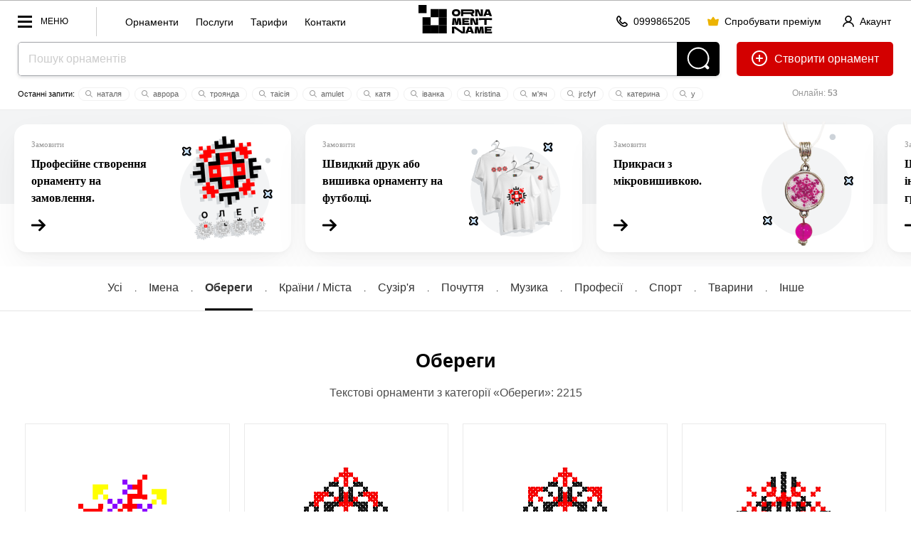

--- FILE ---
content_type: text/html; charset=utf-8
request_url: https://www.ornament.name/public/wishes
body_size: 34851
content:



<!doctype html> 
<html lang="uk"><head>
<meta http-equiv="Content-Type" content="text/html; charset=utf-8">
<meta name="viewport" content="width=device-width, initial-scale=1.0, minimum-scale=1.0">


<!-- Google tag (gtag.js) -->
<script async src="https://www.googletagmanager.com/gtag/js?id=AW-980164128"></script>
<script>
  window.dataLayer = window.dataLayer || [];
  function gtag(){dataLayer.push(arguments);}
  gtag('js', new Date());
  gtag('config', 'AW-980164128');
</script>
<!-- Push Messages -->
<script charset="UTF-8" src="//web.webpushs.com/js/push/7e48fb2710c8b1dd568ae81f8b7315a9_1.js" async></script>
<style>@charset "utf-8";body,html{min-height:100%;padding:0;margin:0}body{background:#fff;line-height:0;font:16px/1.2em arial}*,*:after,*:before{box-sizing:border-box}.logo-name{display:none;margin:9px 0 0 0px;width:36px}.gallItemPrev{background-image:url(../pic/transparent_bg.png);background-repeat:repeat}.dialog-title{font:700 28px/1.2em arial;padding-bottom:15px}.flex-grow{flex-grow:1}.flex{display:flex}.flex-row{flex-direction:row}.lLastWrap{position:fixed;left:20px;bottom:70px;width:500px;max-width:calc(100vw - 40px);font:12px/1.2em arial;height:80vh;border-radius:5px;border:0px solid #ccc;z-index:70;background:#fff;display:none;padding:5px 0;box-shadow:inset 0 0 0 1px rgb(12 18 28 / 12%),0 20px 40px rgb(0 0 0 / 10%)}.quick_menu{float:left;border-left:1px solid #ccc;height:20px;margin-top:9px;padding-left:30px;padding-top:11px;padding-bottom:30px}.quick_menu a{display:inline-block;font:14px / 20px arial;text-transform:inherit;padding:0 10px;text-decoration:none}.editorMainMenu .menu_block{border-top:1px solid #e6eaea;padding-bottom:10px;padding-top:10px}.menu_block_title{font:12px/1.2em arial;color:#999;padding:10px 36px 10px;display:block}.head_line_top{text-align:center}.sotial_login_wrap{display:flex;align-items:center}.sotial_login_wrap .btn_second{height:48px;line-height:48px;border-radius:50px}.sotial_login_title{font:12px/1.2em arial;padding:0 20px 0 0;width:50%}.sotial_login_btn{width:50%}.search_item_ic{width:12px;height:12px;margin:0px 2px -2px -2px}.search_item_ic *{fill:#999}.itemCount{font-size:12px;padding:3px 5px;background:#f9f9f9;border-radius:20px;color:#000;font-weight:400;margin-left:4px}.line_info_wrap{overflow:hidden}.online{font-size:12px;text-align:center;float:right;width:220px;margin-left:25px;padding:15px 0;color:#999}.site_name{margin:6px 14px 0 14px;height:40px}h2{line-height:1.4em}.add_icon{position:relative;top:6px;margin-right:5px}.label_check{display:block;margin-top:1.6em;margin-bottom:1.6em}label input[type=checkbox]{margin-right:10px;float:left}.check_text{overflow:hidden}.sep_line{margin-top:16px;height:16px;border-top:1px solid rgba(0,0,0,0.05)}.country_date{overflow:hidden;padding-top:10px}.name_like{overflow:hidden}.gall_ava{width:24px;height:24px;margin-right:5px;position:relative;top:7px;border-radius:12px}::placeholder{color:#ccc}.separ{border-top:1px solid rgb(12 18 28 / 12%);padding-top:20px;margin-top:20px}.reg_list li+li{margin-top:12px}.reg_list{font-size:14px;padding-top:5px;padding-left:20px}.btn_second{height:40px;padding:0 20px;border-radius:20px;border:1px solid rgba(0,0,0,0.2);display:inline-block;font:12px/40px arial;text-decoration:none;min-width:40px;text-align:center;background:transparent;overflow:hidden}.btn_second_accent{background:#e0e2e6;border:1px solid #e0e2e6;height:40px;padding:0 20px;border-radius:20px;display:inline-block;font:12px/40px arial;text-decoration:none;min-width:40px;text-align:center}.red{color:red}.search-wrap{padding-bottom:0;text-align:center;position:relative;margin:auto;overflow:hidden;background:#fff;border-radius:5px;box-shadow:0 2px 4px 0 rgb(12 18 28 / 12%)}.search-field-wrap{margin-right:60px;display:block}.search-field{padding:0 14px;background-color:#fff;box-shadow:none;font-size:16px;width:100%;color:#000;vertical-align:top;height:48px;line-height:48px;box-shadow:none!important;border:1px solid rgba(12,18,28,.38);border-width:1px 0 1px 1px;border-radius:5px 0 0 5px}.search-btn{position:absolute;display:inline-block;vertical-align:top;fill:#fff;top:0;right:0;width:60px;height:48px;background:#000;border-radius:0 5px 5px 0}.topOffset{color:#000;font:16px/1.6em Tahoma,Geneva,sans-serif}a{color:#000}p{margin-top:1.6em;margin-bottom:1.6em;opacity:0.7}.btn-front{background-color:#23232E;color:#fff!important;padding:0 20px;height:48px;line-height:48px;font:700 14px/48px Arial;display:inline-block;text-decoration:none;border-radius:24px;overflow:hidden;position:relative;text-align:center}.btn_back{color:#000;padding:0 20px;height:48px;line-height:48px;font:700 14px/48px Arial;display:inline-block;text-decoration:none;border-radius:24px;overflow:hidden;position:relative;border:1px solid rgba(0,0,0,0.2);text-align:center;white-space:nowrap}.btn-header-create{float:right;margin-left:24px;height:48px;line-height:48px;text-decoration:none;border:0;border-radius:5px;padding:0 20px;font-size:16px;background:#d30000;color:#fff}.btn-header-create .add_icon *{fill:white}.btn-header-create:after{content:" орнамент"}.section-item{padding:3vw 0 4vw;position:relative}.label{font:13px/1.2em Tahoma,Geneva,sans-serif;clear:#ccc;padding:0 0 5px 0}.btn-front{font-size:14px!important;border:0;align-items:center}.btn-front:disabled{background:#eee!important;color:#ccc!important}.text-center{text-align:center}.w100{width:100%}.editorMainMenu{padding:0;margin:0;list-style:none;display:block;overflow:hidden;float:left}.editorMainMenu li{display:inline-block;vertical-align:top;margin:0;padding:0 5px;position:relative;float:left}.editorMainMenu li a{color:rgba(12,18,28,.6);padding-left:1vw!important;padding-right:1vw!important;font:700 12px/58px arial;height:58px;display:inline-block;text-decoration:none;text-transform:uppercase}.editorMainMenu li:last-child>a{border:0}.wrapper{display:none;width:100vw;height:100vh;position:fixed;left:0;top:0;background:rgba(0,0,0,0.5);z-index:50}.editorMainMenu{position:fixed;top:0;left:0;height:100vh;overflow:hidden;overflow-y:auto;text-align:left;width:300px;background:#fff;padding:0 0 0 0;z-index:9999;transform:translate3d(-100%,0,0)}.navBtn{display:block;position:relative;width:70px;height:32px;float:left;margin-right:40px;margin-top:13px;Font:12px/32px arial;text-transform:uppercase;padding:0 0 0 32px}.navBtn:after{content:"";width:20px;height:3px;margin-top:-1px;background:#000;top:50%;left:0;position:absolute}.navBtn:before{content:"";width:20px;margin-top:-8px;height:17px;border:3px solid #000;border-width:3px 0;top:50%;left:0;position:absolute;box-sizing:border-box}.editorMainMenu li{display:block;border:0;border-top:0;float:none}.editorMainMenu li a{display:block;padding:10px 0;line-height:1.2em;height:auto;padding-left:36px!important;padding-right:36px!important;text-transform:none;text-decoration:none;font-size:17px;text-align:left;font-weight:700;color:#000;border-radius:5px}.closeNav{position:absolute;top:-10px;right:0;width:62px;height:62px;display:block;z-index:10}.closeNav:after{content:"";width:30%;height:3px;position:absolute;top:50%;left:35%;margin-top:-3px;transform:rotate(45deg);background:#000}.closeNav:before{content:"";width:30%;height:3px;position:absolute;top:50%;left:35%;margin-top:-3px;transform:rotate(-45deg);background:#000}.pageContWrap{text-align:center;min-height:584px;position:relative;margin-top:-3.14vw;justify-content:center;display:flex;flex-wrap:wrap;align-items:stretch;padding-bottom:70px}.gallItemAutor{font-size:14px;color:#b8b8b8;text-align:left;overflow:hidden}.gallItemDate{font-size:13px;color:#b8b8b8;float:right}.gallItem{display:inline-block;vertical-align:top;padding:40px 40px 20px 40px;background-color:#fff;position:relative;line-height:1.2em;opacity:1;border:1px solid #eaeaea;margin:3.14vw 10px 0;min-width:282px;width:100%;max-width:calc(20% - 20px);flex:0 0 calc(20% - 20px)}.card_size{max-width:200px;width:100%;margin:0 auto}.gallItemPrev{display:block;position:relative;width:100%;max-width:200px;top:0;left:0}.gallItemPrev-wrap{display:block;position:relative;padding-top:0;margin-bottom:20px}.gallItemTranslit{font:700 16px/1.2em Arial,Helvetica,sans-serif;color:#000;max-width:200px;margin:auto;padding-top:15px;text-decoration:none;display:block;overflow:hidden;text-align:left}.gallItemName{color:#000;font-size:13px;font-weight:400;text-decoration:none;white-space:nowrap;overflow:hidden;text-overflow:ellipsis;display:block;padding:0 10px 0 0}a.gallItemName .gallItemNameText{text-decoration:underline}.gallItemCountry{color:#b8b8b8;font-size:13px;overflow:hidden;float:left}.gallItemLike{line-height:1.6em;padding-top:10px;float:right}.editerHeader{background:#fff;box-sizing:border-box;display:block;width:100%;border-bottom:1px solid #ededed;border-top:1px solid #b2b2b2;z-index:90}.editorLogo{color:#000;display:inline-block;vertical-align:middle;white-space:nowrap;text-decoration:none;float:none;margin-right:0;position:absolute;left:50%;transform:translate(-50%,0)}*{box-sizing:border-box}.section-item{padding-left:25px;padding-right:25px}.subTitle{font:16px/27px Arial,Helvetica,sans-serif;opacity:0.7;max-width:515px;padding-bottom:2.3vw;margin:0}.title2{font:700 2.1vw/1.2em Arial,Helvetica,sans-serif;margin:0;padding:0 0 1.2vw}.topOffset{padding:0px 0 0;width:100%}.gallItemPattern{width:200px;height:20px;background-position:0 0;background-repeat:repeat;background-size:10% auto;margin-top:0;position:relative;overflow:hidden;mix-blend-mode:multiply}.navTagItem{display:inline-block;padding:20px 0;font:16px/1.2em arial;color:#333;margin:0 5px;border-bottom:3px solid transparent;text-decoration:none}.navTagWrap{font-size:0;border-bottom:1px solid rgba(0,0,0,0.1)}.navTagWrap li{display:inline-block}.navTagWrap li+li:before{content:".";padding:0 12px;font-weight:normal;font-size:12px}.btn-block{width:100%;text-align:center}.rowWrap{overflow:hidden}.headSize{margin:0 25px;position:relative}.flex{display:-webkit-box;display:-moz-box;display:-ms-flexbox;display:-webkit-flex;display:flex}.center-block{display:block;margin-left:auto;margin-right:auto}.pattern-signin{text-decoration:none;font:700 12px/22px Arial;position:relative}.like-val{vertical-align:top;display:inline-block;text-indent:5px}.like-icon-box{width:17px;height:18px;text-align:center;position:relative;display:inline-block;vertical-align:top;top:3px}.like-icon{width:24px;height:24px;position:absolute;top:50%;left:50%;transform:translate(-50%,-50%);fill:#ccc;margin-left:4px}.search-last-wrap{font:11px/1.2em arial;margin:14px auto 0;overflow:hidden;height:22px}.search-last-wrap:before{content:"Останні запити: "}.s-item{padding:2px 10px;margin:2px;border:1px solid #f1f1f1;border-radius:10px;white-space:nowrap;display:inline-block;color:#666;text-decoration:none}body:after{content:"";position:fixed;top:0;left:0;width:100vw;height:100vh;display:none;background:#000;opacity:0.6;z-index:998}body:before{content:"";position:fixed;top:50%;left:50%;margin:-55px 0 0 -55px;width:110px;height:110px;display:none;z-index:999;background:url(../pic/preloader.gif) center center no-repeat}.row-spacing-wrap{margin:-15px 0 0 0}.load_item{padding:20px;border:1px solid #ccc;margin-top:4px;border-style:dotted;border-radius:3px}.load_item-title{padding:0 0 5px}.shadow_01{box-shadow:rgba(2,14,48,0.016) 0px 1px 2px 0px,rgba(2,14,48,0.024) 0px 3px 6px 0px,rgba(2,14,48,0.03) 0px 6px 16px 0px,rgba(2,14,48,0.047) 0px 22px 52px 0px}.serv_card{height:180px;background:#fff;flex:1 1 auto;border-radius:18px;padding:28px 24px;font:700 16px/150% tahoma;display:flex;text-decoration:none;width:389px;min-width:389px;max-width:70%}.serv_cont{display:flex;flex-direction:column;flex:1 1 auto}.serv_text{flex:1 1 auto}.serv_icon{height:180px;width:154px;position:relative;top:-32px;right:-5px}.serv_card_wrap{background:rgb(243,244,245);background:linear-gradient(180deg,rgba(243,244,245,1) 0%,rgba(243,244,245,1) 60%,rgba(255,255,255,1) 60%,rgba(255,255,255,1) 100%);}.serv_card_container{display:flex;align-items:stretch;column-gap:20px;row-gap:20px;overflow:hidden;overflow-x:scroll;margin:0 -20px;padding-bottom:40px;padding-left:20px;padding-right:20px;padding-top:20px}.uzk{padding:0}.uzk .serv_card_container{padding-bottom:20px;padding-left:50px;padding-right:50px}.card_container{display:flex;align-items:stretch;column-gap:20px;row-gap:20px}.serv_title{font-size:11px;font-weight:400;color:#999;line-height:1em;padding-bottom:10px;margin-top:-5px}@charset "utf-8";@media (max-width:1600px){.gallItem{max-width:calc(25% - 20px);flex:0 0 calc(25% - 20px)}}@media (max-width:1200px){.gallItem{max-width:calc(33.333% - 20px);flex:0 0 calc(33.333% - 20px)}.editorLogo{margin-right:4px}}@media (max-width:1024px){.navBtn_txt{display:none}.navBtn{width:32px;margin-right:0}.navTagWrap li+li:before{padding:0 6px}.navTagItem{font:12px/1.2em arial}.head_line_bot{margin-top:8px}.btn-header-create:after{content:""}.gallItem{max-width:calc(50% - 20px);flex:0 0 calc(50% - 20px)}.headSize{margin:0 20px}.editerHeader{text-align:center}.editorLogo{text-align:left;position:absolute;left:50%;top:0;transform:translatex(-50%)}.subTitle{font-size:12px;line-height:1.6em}.title2{font-size:18px;font-weight:700}.label{padding-top:10px}.gallItem{padding:20px}.gallItem{margin-top:20px}.gallItemTranslit{font:700 18px/1.2em Arial,Helvetica,sans-serif}.online{width:144px}}@media (max-width:800px) and (min-width:600px){.site_name{display:none}}@media (max-width:600px){.card_container{column-gap:10px;row-gap:10px}.serv_card_wrap{background:none;padding:0 0 0 0}.serv_card{height:190px;display:block;width:170px;min-width:149px;max-width:200px;position:relative;padding:11px;border-radius:10px}.serv_icon{position:absolute;right:10px;bottom:0;top:auto;height:120px;width:auto}.serv_text{padding-bottom:20px;font-weight:400;line-height:1.2em;font-size:14px}.serv_cont svg{width:14px;height:auto}.head_line_top .btn_second{padding:0 20px}.pageContWrap{gap:20px}.pageContWrap .gallItem{margin:0}.btn_second{padding:0 10px}.section-item{padding:20px 20px 4vw}.dialog-title{font:700 20px/1.2em arial}.pageContWrap{margin-top:0}h2{font-size:20px}.line_info_wrap{display:none}.head_line_bot{height:60px!important}.quick_menu{display:none}h1{font-size:20px}.gallItem{max-width:100%;flex:100%}.like-val{vertical-align:top;display:inline-block;text-indent:5px;position:absolute;top:8px;left:17px}.search-last-wrap:before{display:none}.btn-header-create{margin-left:10px}.navTagWrap li+li:before{display:none}.navTagWrap{border-bottom:0;flex-wrap:nowrap;display:flex;overflow:hidden;overflow-x:auto;padding:10px 20px;gap:5px}.navTagWrap li{flex-grow:1}.navTagItem{display:block;white-space:nowrap;border:0;margin:0px 0 0px;padding:10px 16px;border-radius:5px;background:rgba(0,0,0,0.1)}.btn_second_accent{padding:0 10px}.title2{padding:10px 0 4px;font-size:24px}.subTitle{font-size:14px;line-height:1.2em}.head_line_top{text-align:left}.editorLogo{left:0;transform:none;position:relative}}@media (max-width:500px){.site_name{margin:14px 14px 0 14px;height:30px}}@media (max-width:415px){.site_name{display:none}.logo-name{display:block}}</style><style>/*all full*/.breadcrumbs{font:12px/1.2em arial;color:#71717a;margin-left:-5px}.breadcrumbs a{color:#71717a;dispaly:inline-block;padding:0 5px}.acc_info{float:right;margin-top:9px;margin-right:0px;line-height:11px;text-align:left}.logo-name {display:none; margin: 9px 0 0 0px; width: 57px;}.info_row_item{display:flex;flex-direction:row;gap:4px;align-items:center;}.ph_wrap{color:#111;column-count:7;column-gap:20px;column-width:236px;margin:0 auto;display:inline-block}.ph_item{min-width:236px;margin-bottom:20px;break-inside:avoid;text-align:left}.ph_wrap .ph_item:nth-child(odd){align-self:flex-start}.ph_img{border-radius:16px;width:100%}.ph_title{font-size:14px;line-height:1.4em;font-weight:600;text-decoration:none;display:block}.ph_title:hover{text-decoration:underline}.ph_name{font-size:14px;font-weight:400}.head_line_top{height:58px;}.multiply{mix-blend-mode:multiply}.mock_item,.mockup_bg{position:absolute;transform:translate(-50%,-50%)}.mockup_bg{width:100%;top:50%;left:50%;z-index:1}.mock_item{z-index:2}.mock_item-tshirt_men{width:24%;top:46%;left:50%}.mock_item-tshirt_woman{width:20%;top:50%;left:49%}.mock_item-cup{width:36%;top:50%;left:50%}.mock_item-bag,.mock_item-phone{width:32%;top:50%;left:50%}.mock_item-bag{transform:translate(-50%,-50%) skew(0,2deg)}.mock_item-cap{height:12%;top:35%;left:51%;transform:translate(-50%,-50%) skew(5deg,-3deg)}.h_ava_wrap{display:inline-block;height:40px;width:40px;position:relative;border-radius:50%}.crown{display:inline-block!important;position:absolute;transform:translate(-88%,-32%) rotate(41deg);width:30%;height:30%;z-index:10;left:100%}.h_ava_wrap.premium_user:after,
.ava_wrap.premium_user:after{content:""}.premium_user:after{box-shadow:10px 10px 20px -10px #ff00e0,-10px -10px 20px -10px #2700ff;content:"";position:absolute;width:100%;height:100%;left:0;top:0;z-index:0;border-radius:50%;animation:10s linear 0s infinite alternate move_eye;transform:rotate(0)}@keyframes move_eye{from{transform:rotate(0)}to{transform:rotate(360deg)}}.cr .bannerWrap{display:none !important;}.ava_btn {height: 40px; width:40px; position: relative;margin-right: 8px;top: 0;border-radius: 20px;}.s-item {padding: 2px 10px;margin: 2px;border: 1px solid #f1f1f1;border-radius: 10px;white-space: nowrap;display: inline-block;color: #666;cursor: pointer;transition: 0.3s all;text-decoration: none;} .icon-tool svg {height: 16px;x}.mw100 { max-width: 100%;}.pattern-like, .pattern-signin {text-decoration: none;font: 700 12px/22px Arial;position: relative;cursor: pointer;}.like-val {vertical-align: top;display: inline-block;text-indent: 5px;}.like-tool {display: inline-block;line-height: 46px;}.card_like_pos {	text-align:center; position:relative; z-index:10; margin-bottom:-78px;}.autor_link {white-space: nowrap;    display: inline-block;}.user_name {display:inline-block;}.main_info_wrap {padding-bottom:50px;}.line_info_wrap {overflow:hidden;}.online {font-size:12px;text-align:center;float:right;width:220px;	margin-left:25px;padding:15px 0;color:#999;}.acc_menu_wrap .ac_menu a{font-size:14px;font-weight:700;padding:5px 0;display:inline-block}.acc_menu_wrap .ac_menu_icon{width:40px}.acc_menu_hello{font-size:14px;font-weight:700}.acc_menu_id{font-size:14px;color:#999}.acc_menu_name{align-items:center}.acc_menu_header{padding:20px;background:#fafafa;display:flex}.acc_menu_body{padding:20px;background:#fff}.acc_menu_ava{height:40px;margin-right:20px;border-radius:20px;display:flex;align-items:center}.acc_menu_overlay{position:fixed;top:0;bottom:0;right:0;left:0;background:rgba(0,0,0,0);z-index:-1;transition:.3s all}.acc_menu_wrap{position:fixed;top:0;bottom:0;right:0;width:350px;max-width:100vw;background:#fff;transform:translateX(100%);transition:.3s transform;z-index:60}.acc_menu_close{position:absolute;top:20px;right:20px;cursor:pointer;width:24px;height:24px}.acc_menu_close svg *{fill:#000}.acc_menu-open .acc_menu_overlay{z-index:50;background:rgba(0,0,0,.5)}.acc_menu-open .acc_menu_wrap{transform:translateX(0)} .p_item{padding:30px;max-width:300px;text-align:center;display:inline-block;width:23%;margin:0 0 0 2%;font-size:16px;background:#fafafa}.p_item_wrap{margin-left:-2%;margin-bottom:25px;font-size:0;text-align:center;display:flex}.p_item_wrap+.p_item_wrap{margin-top:1%}.p_item_row{margin:-1.6em 0}.p_item_val{font-size:60px;line-height:1.2em;font-weight:700}.p_item_title{text-transform:uppercase;font-weight:700;font-size:14px;letter-spacing:5px}.section{padding:30px;box-shadow:inset 0 0 0 1px rgb(12 18 28 / 12%);border-radius:3px}.contSize > .section+.section{margin-top:1.6em}.itemCount {font-size: 12px;padding: 5px 5px;background: #f9f9f9;border-radius: 20px; color:#000; font-weight:400; margin-left:4px;}.contSize {max-width: 1200px;margin: auto;position: relative;z-index: 2;}.random_icon_pos{position:absolute;top:50%;left:50%;transform:translate(-50%,-50%);z-index:2}.card_main_img {mix-blend-mode: multiply;width:300px; display:block;left:50%;margin-left:-150px;}.mock_item {position: absolute;  z-index: 2; transform: translate(-50%,-50%)}.mock_item-cap {width:auto; top:50%; left:50%;}.mock_item-bag {width: 32%;top: 50%; left: 50%; transform: translate(-50%,-50%) skew(0, 2deg );}.autor_photo {width: 50px;height: 50px;border-radius: 25px;margin-right: 10px;}.icon-tool .like-icon {width:24px; height:24px;} .btn_link{height:40px;padding:0;display:inline-block;font:14px/40px arial;text-decoration:none;min-width:40px;text-align:center;cursor:pointer;background:0 0;overflow:hidden}.btn-icon{position:relative;top:3px;margin-right:4px;width:16px;height:16px}.btn_link+.btn_link{margin-left:20px}.btn_link_wrap{float:right; margin-top: 9px; margin-right:30px}.open_acc_menu{text-decoration:none;display:flex;align-items:center}</style><style>/*all 1600*/@media (max-width:1600px){.flex-container{display:flex;align-items:stretch;column-gap:1.6em;row-gap:1.6em}.block{display:block}.card_like_pos {margin-bottom: -70px;}.gallItem{display:inline-block;vertical-align:top;padding:40px 40px 20px 40px;background-color:#fff;margin:3.14vw 10px 0;position:relative;line-height:1.2em;opacity:1;border:1px solid #eaeaea;min-width: 282px;width: 100%;max-width: calc(25% - 20px);flex: 0 0 calc(25% - 20px);}}</style><style>/*all 1400*/@media (max-width:1400px){}</style><style>/*all 1200*/@media (max-width:1200px){.left_col{display:none}.right_col{border-left:0;padding:25px 0 110px 0}.table_wrap table thead{border:none;clip:rect(0 0 0 0);height:1px;margin:-1px;overflow:hidden;padding:0;position:absolute;width:1px}.table_wrap table tr{border-bottom:3px solid #ddd;display:block;margin-bottom:.625em}.table_wrap table td{border-bottom:1px solid #ddd;display:block;font-size:.8em;text-align:right}.table_wrap table td::before{content:attr(data-label);float:left;padding-right:20px;font-size:12px;color:#999}.table_wrap table td:last-child{border-bottom:0}.editorMainMenu > li > a {padding-left: 16px !important;padding-right: 16px !important;}.card_like_pos {margin-bottom: -60px;}.mob-show {display:none;}.quick_menu{display:none}.site_name{display:none}.logo-name{display:block}.editorLogo{left:0;position:relative;transform:none;float:left}.navBtn{margin-right:0;width:45px}.navBtn_txt{display:none}}</style><style>/*all 1024*/@media (max-width:1024px){.flex-container{flex-direction:column}.right_col {border-left: 0;padding: 25px 0 110px 0;}.table_wrap td, .table_wrap th {width: auto;padding-left:0 !important;padding-right:0 !important;}.table_wrap input {margin-left: 0 !important;margin-right: 0 !important;}table td:not([data-label])::before {content: none;}.table_wrap #edit_pass input {width:100%;margin: 0 0 10px 0 !important;}.table_wrap tr:last-child td {border-bottom: 1px solid rgba(12,18,28,.12);}.table_wrap .brn_group {white-space:normal !important;}.table_wrap .brn_group > * {margin-bottom:10px;}.card_like_pos {  margin-bottom: -77px;}.pattern-item { border: 10vw solid #fafafa;}.action_buttons { margin-top: -80px;}.head_line_bot {margin-top: 8px;}.navTagItem {font: 12px/1.2em arial;}.navTagWrap li+li:before {padding: 0 6px;}.online {width: 144px;}.btn-icon{margin-right:0}.btn-text{display:none}.btn_second.btn-enter,.btn_second.btn-premium{padding-left:10px;padding-right:10px}}</style><style>/*all 800*/@media (max-width:800px) and (min-width: 600px){.site_name {display:none;}}</style><style>/*all 690*/@media (max-width:690px){
.acc_info_title{display:none}}</style><style>/*all 600*/@media (max-width:600px){.faq-item-q{font-size:16px}.user_name {display:none;}.par_table td {display:block;text-align:left;}.item-par-el {text-align:left;}.par_table td {display: inline-block;	text-align: left;	width: 45%;	vertical-align: top;margin-left: 5%;}.item-par-el {	text-align:left;}	.title2 {padding: 10px 0 4px;font-size: 24px;}.main_info_wrap { padding-bottom: 15px;}.head_line_top {text-align: left;}.no_result_pic {width: 220px;display: block;
	margin: 0 auto 0px;float: none;}.no_result_cont {text-align: center;}}</style><style>/*all 500*/@media (max-width:500px){
.site_name {
	margin: 14px 14px 0 14px;
	height:30px;
}
}</style><style>/*all 460*/@media (max-width:460px){
.navBtn{width:40px}.btn_link+.btn_link{margin-left:5px}.btn_link_wrap{margin-right:10px}
}</style>










<link rel="apple-touch-icon" sizes="57x57" href="/icons/apple-icon-57x57.png">
<link rel="apple-touch-icon" sizes="60x60" href="/icons/apple-icon-60x60.png">
<link rel="apple-touch-icon" sizes="72x72" href="/icons/apple-icon-72x72.png">
<link rel="apple-touch-icon" sizes="76x76" href="/icons/apple-icon-76x76.png">
<link rel="apple-touch-icon" sizes="114x114" href="/icons/apple-icon-114x114.png">
<link rel="apple-touch-icon" sizes="120x120" href="/icons/apple-icon-120x120.png">
<link rel="apple-touch-icon" sizes="144x144" href="/icons/apple-icon-144x144.png">
<link rel="apple-touch-icon" sizes="152x152" href="/icons/apple-icon-152x152.png">
<link rel="apple-touch-icon" sizes="180x180" href="/icons/apple-icon-180x180.png">
<link rel="icon" type="image/png" sizes="192x192"  href="/icons/android-icon-192x192.png">
<link rel="icon" type="image/png" sizes="32x32" href="/icons/favicon-32x32.png">
<link rel="icon" type="image/png" sizes="96x96" href="/icons/favicon-96x96.png">
<link rel="icon" type="image/png" sizes="16x16" href="/icons/favicon-16x16.png">
<meta name="msapplication-TileColor" content="#ffffff">
<meta name="msapplication-TileImage" content="icons//ms-icon-144x144.png">
<meta name="theme-color" content="#ffffff">
<meta name="apple-mobile-web-app-title" content="Ornament Name">
<meta name="application-name" content="Ornament Name">
<meta name="author" content="Linnik Yara, limasscode@gmail.com">
<script>improvePath = false;</script>

<title>Галерея українських орнаментів з категорії Обереги | Ornament Name</title>
<meta name="description" content="Обереги: Знайдіть унікальний український орнамент з вашим іменем, оберегом або символом. 2215 орнаментів для вишивки, друку та декору. Завантажуйте у зручному форматі.">

</head>
<body class="og" data-tag="wishes">


	
	<!--
	<div class="attention_message">
		❄️ РІЗДВЯНО-НОВОРІЧНИЙ РОЗПРОДАЖ! (1&nbsp;завантаження&nbsp;=&nbsp;69&nbsp;грн) ❄️
	</div>
	-->
	<div class="editerHeader printHide">

        <div class="headSize printHide">
			
			
			
			<div class="head_line_top" style="overflow:hidden" itemscope="" itemtype="http://schema.org/SiteNavigationElement">
				<div class="navBtn"> <span class="navBtn_txt">Меню</span></div>
				<div class="quick_menu">
					<a href="/public">Орнаменти</a>
					<a href="/services">Послуги</a>
					<a href="/pricing">Тарифи</a>
					<a href="/contacts">Контакти</a>
				</div>
				<a target="" href="/" class="editorLogo" title="Ornament Name">
					<img class="site_name" src="/pic/logo-ornament-name.svg?2">
					<img class="logo-name" src="/pic/logo-name-ornament_name.svg?2">
				</a>
				
				<ul class="editorMainMenu" itemprop="about" itemscope="" itemtype="http://schema.org/ItemList">				
					<div class="closeNav"></div>

<div class="menu_block" itemprop="itemListElement" itemscope="" itemtype="http://schema.org/ItemList">
	<li itemprop="itemListElement" itemscope="" itemtype="http://schema.org/ItemList"><a itemprop="url" target="_self" href="/pricing">Тарифи </a><meta itemprop="itemListElement" content="Тарифи" />
	<li itemprop="itemListElement" itemscope="" itemtype="http://schema.org/ItemList"><a itemprop="url" target="_self" href="/services">Послуги та ціни </a><meta itemprop="itemListElement" content="Послуги" />
	<li itemprop="itemListElement" itemscope="" itemtype="http://schema.org/ItemList"><a itemprop="url" target="_self" href="/contacts">Контакти</a><meta itemprop="itemListElement" content="Контакти" /></li>
</div>

<div class="menu_block" itemprop="itemListElement " itemscope="" itemtype="http://schema.org/ItemList">
	<li itemprop="itemListElement" itemscope="" itemtype="http://schema.org/ItemList"><a itemprop="url" href="/creator">Конструктор орнаментів</a><meta itemprop="itemListElement" content="Створити орнамент" /></li>
	
	<li itemprop="itemListElement" itemscope="" itemtype="http://schema.org/ItemList"><a itemprop="url" href="/public">Орнаменти <span class="itemCount">17527</span></a><meta itemprop="itemListElement" content="Орнаменти" /></li>
	
	<li itemprop="itemListElement" itemscope="" itemtype="http://schema.org/ItemList"><a itemprop="url" target="_self" href="/schemes">Схеми </a><meta itemprop="itemListElement" content="Схеми" /></li>
	
	<li itemprop="itemListElement" itemscope="" itemtype="http://schema.org/ItemList"><a itemprop="url" href="https://shop.ornament.name/">Магазин</a><meta itemprop="itemListElement" content="Магазин" /></li>

	<li itemprop="itemListElement" itemscope="" itemtype="http://schema.org/ItemList"><a itemprop="url" target="_self" href="/directory">Автори</a><meta itemprop="itemListElement" content="Автори" /></li>
	
</div>	



<div class="menu_block" itemprop="itemListElement " itemscope="" itemtype="http://schema.org/ItemList">
	<span class="menu_block_title">Допомога</span>
	<li itemprop="itemListElement" itemscope="" itemtype="http://schema.org/ItemList"><a itemprop="url" href="/rules">Інструкція</a><meta itemprop="itemListElement" content="Інструкція" /></li>
	
	<li itemprop="itemListElement" itemscope="" itemtype="http://schema.org/ItemList"><a itemprop="url" target="_self" href="/education">Відео-навчання</a><meta itemprop="itemListElement" content="Відео-Навчання" /></li>
	
	<li itemprop="itemListElement" itemscope="" itemtype="http://schema.org/ItemList"><a itemprop="url" href="/photo">Галерея натхнення</a><meta itemprop="itemListElement" content="Галерея натхнення" /></li>
	
	<li itemprop="itemListElement" itemscope="" itemtype="http://schema.org/ItemList"><a itemprop="url" href="/faq">Підтримка</a><meta itemprop="itemListElement" content="Підтримка" /></li>
	
	<li itemprop="itemListElement" itemscope="" itemtype="http://schema.org/ItemList"><a itemprop="url" href="/book_pdf">Книга</a><meta itemprop="itemListElement" content="Підгірняк В. - Текстова вишивка. Бродівське письмо. 2008" /></li>
	
</div>

<div class="menu_block" itemprop="itemListElement " itemscope="" itemtype="http://schema.org/ItemList">
	<span class="menu_block_title">Про нас</span>
	
	<li itemprop="itemListElement" itemscope="" itemtype="http://schema.org/ItemList"><a itemprop="url" href="/about">Про сервіс</a><meta itemprop="itemListElement" content="Про сервіс" /></li>
	
	<li itemprop="itemListElement" itemscope="" itemtype="http://schema.org/ItemList"><a itemprop="url" href="/bugfix">Що нового</a><meta itemprop="itemListElement" content="Що нового" /></li>
</div>						
					
				</ul>

				<div style="float:right; margin-top: 9px; margin-right:3px">
					
					<a class="btn_link btn-enter" href="#">
						<svg class="btn-icon" xmlns:xlink="http://www.w3.org/1999/xlink" xmlns="http://www.w3.org/2000/svg" width="16" height="16" viewBox="0 0 1000 1000">
							<path d="M108.1,949.3c-0.6,27.1-23,48.5-50.1,48c-27.1-0.6-48.5-23-48-50.1c5.4-255.2,259.2-418.6,490-418.6c236.2,0,484.6,163.4,490,418.6c0.5,27.1-21,49.5-48,50.1c-27.1,0.5-49.5-21-50.1-48C887.7,750.1,685.2,626.7,500,626.7C314,626.7,112.1,756.4,108.1,949.3"></path><path d="M500,493c108.2,0,196.2-88,196.2-196.2c0-108.1-88-196.2-196.2-196.2c-108.1,0-196.1,88-196.1,196.2C303.9,405,391.8,493,500,493 M500,591.1c-162.5,0-294.2-131.7-294.2-294.2C205.8,134.4,337.5,2.7,500,2.7c162.5,0,294.3,131.7,294.3,294.2C794.2,459.4,662.5,591.1,500,591.1L500,591.1L500,591.1z"></path>
						</svg>
						<span class="btn-text">Акаунт</span>
					</a>
				</div>



				
				<div class="btn_link_wrap">
					<a class="btn_link" href="tel:+380999865205" >
						<svg class="btn-icon" width="18" height="18" viewBox="0 0 16 16" fill="none" xmlns="http://www.w3.org/2000/svg">
						<g clip-path="url(#clip0_1040_11801)">
						<path fill-rule="evenodd" clip-rule="evenodd" d="M3.12219 1.95595C3.12219 1.95595 3.12219 1.95595 3.12219 1.95595L2.92578 2.1607L2.92578 2.1607C1.82381 3.30945 1.65237 4.44062 1.92186 5.56014C2.20903 6.75306 3.01222 7.97396 3.97562 9.14327C4.84171 10.1945 5.80704 11.1598 6.85823 12.0259C8.02757 12.9893 9.24849 13.7926 10.4414 14.0798C11.561 14.3493 12.6922 14.1779 13.841 13.0759L14.0457 12.8795C14.252 12.6815 14.2347 12.3466 14.009 12.171L11.99 10.6003C11.8033 10.4551 11.5377 10.4716 11.3705 10.6388L10.721 11.2883C10.1562 11.8531 9.4922 12.0716 8.7903 11.9488C8.17685 11.8415 7.62333 11.4852 7.17103 11.1509C6.28656 10.4972 5.50441 9.71512 4.8507 8.83062C4.51641 8.37832 4.16012 7.8248 4.05283 7.21135C3.93007 6.50945 4.14855 5.84542 4.71337 5.2806L5.36282 4.63115C5.53004 4.46393 5.54656 4.19835 5.40135 4.01169L3.83066 1.99264C3.65509 1.76695 3.32014 1.74961 3.12219 1.95595ZM1.88813 0.772139C2.80798 -0.186756 4.36452 -0.106154 5.1804 0.942625L6.75109 2.96167C7.42589 3.82909 7.34912 5.06325 6.57202 5.84035L5.92257 6.4898C5.80384 6.60853 5.76175 6.69342 5.74531 6.74207C5.73004 6.78725 5.72375 6.83912 5.73733 6.91674C5.77099 7.10923 5.91103 7.38816 6.22592 7.8142L6.22593 7.81421C6.77852 8.56191 7.43974 9.2231 8.18745 9.77573C8.61349 10.0906 8.89242 10.2307 9.08491 10.2643C9.16253 10.2779 9.2144 10.2716 9.25958 10.2563C9.30823 10.2399 9.39311 10.1978 9.51185 10.0791L10.1613 9.42963C10.9384 8.65253 12.1726 8.57576 13.04 9.25056L15.059 10.8213C16.1078 11.6371 16.1884 13.1937 15.2295 14.1135L15.0248 14.3099C13.4357 15.8343 11.7001 16.1417 10.0412 15.7423C8.45562 15.3606 6.98629 14.3471 5.77083 13.3457C4.63488 12.4098 3.59173 11.3666 2.65581 10.2307C1.6544 9.01522 0.640967 7.5459 0.259288 5.96036C-0.140062 4.30142 0.167419 2.56589 1.69171 0.976891C1.69171 0.97689 1.69172 0.97689 1.69172 0.976889L1.88813 0.772141L1.88813 0.772139Z" fill="black"/>
						</g>
						</svg>

						<span class="btn-text">0999865205</span> 
					</a>
					
					<a class="btn_link btn-premium" href="/pricing#premium">
						<svg class="btn-icon" width="16" height="16" viewBox="0 0 16 16" fill="none" xmlns="http://www.w3.org/2000/svg">
						<path fill-rule="evenodd" clip-rule="evenodd" d="M15.8794 5.74104C15.1252 9.38035 14.8093 11.3409 14.6323 12.4397C14.4578 13.5228 14.4182 13.7686 14.2266 13.9596C13.887 14.3445 2.1602 14.3445 1.77417 13.9596C1.59385 13.7684 1.55596 13.5323 1.3944 12.5256C1.22126 11.4468 0.9061 9.48302 0.121395 5.74104C-0.0370907 4.97238 0.696472 4.32825 1.43456 4.57504L4.86464 5.70708L7.20796 2.20907C7.60418 1.60683 8.49283 1.60796 8.8947 2.20907L11.238 5.70708L14.563 4.60973C15.2698 4.37646 16.0389 4.94242 15.8794 5.74104Z" fill="#ECB302"/>
						</svg>

						<span class="btn-text">Спробувати преміум</span>
					</a>
							
					
					
				</div>
				
				
				
				
			</div>



			
			
			<div class="head_line_bot" style="height:95px; clear:both">
			
			
			
			
							<a target="_self" class="start-btn-header btn-header-create btn-red" href="/creator">
								<svg class="add_icon" width="24" height="24" viewBox="0 0 24 24" fill="none" xmlns="http://www.w3.org/2000/svg">
								<path fill-rule="evenodd" clip-rule="evenodd" d="M12.0228 0.999664C5.95001 0.999664 0.997704 5.94417 0.997696 12.017C0.997681 18.0898 5.95 23.0402 12.0228 23.0402C18.0957 23.0402 23.0382 18.0898 23.0382 12.017C23.0382 5.94417 18.0957 0.999664 12.0228 0.999664V0.999664ZM12.0228 3.00281C17.0131 3.00281 21.0351 7.02674 21.0351 12.017C21.0351 17.0072 17.0131 21.037 12.0228 21.037C7.03258 21.037 3.00083 17.0072 3.00085 12.017C3.00085 7.02674 7.03259 3.00281 12.0228 3.00281V3.00281ZM12.0072 6.99542C11.8748 6.9967 11.744 7.0242 11.6224 7.07634C11.5007 7.12847 11.3906 7.2042 11.2983 7.29916C11.2061 7.39411 11.1336 7.5064 11.0851 7.62954C11.0365 7.75267 11.0128 7.88421 11.0154 8.01656V11.0174H8.01459C7.98005 11.0156 7.94545 11.0156 7.91091 11.0174C7.64502 11.0311 7.39547 11.1499 7.21718 11.3477C7.03889 11.5454 6.94645 11.8059 6.9602 12.0718C6.97394 12.3377 7.09276 12.5872 7.29049 12.7655C7.48823 12.9438 7.74869 13.0362 8.01459 13.0225H11.0154V16.0233C11.0154 16.2892 11.121 16.5442 11.309 16.7322C11.4971 16.9202 11.7521 17.0258 12.018 17.0258C12.2838 17.0258 12.5388 16.9202 12.7269 16.7322C12.9149 16.5442 13.0205 16.2892 13.0205 16.0233V13.0225H16.0213C16.2872 13.0225 16.5422 12.9168 16.7302 12.7288C16.9182 12.5408 17.0239 12.2858 17.0239 12.0199C17.0239 11.754 16.9182 11.499 16.7302 11.311C16.5422 11.123 16.2872 11.0174 16.0213 11.0174H13.0205V8.01656C13.0231 7.8824 12.9988 7.74909 12.9489 7.62453C12.899 7.49997 12.8245 7.38671 12.73 7.29146C12.6355 7.19622 12.5228 7.12093 12.3987 7.07008C12.2745 7.01922 12.1414 6.99384 12.0072 6.99542V6.99542Z" fill="black"/>
								</svg>
								Створити
							</a>


				
				<div style=""> 
					<div class="search-wrap">
						<span class="search-field-wrap"><input class="search-field" type="text" placeholder="Пошук орнаментів"></span>
						<span title="Шукати" class="search-btn">
							<svg style="position: relative; top: 7px;" xmlns="https://www.w3.org/2000/svg" width="32" height="32" viewBox="0 0 60 60">
							  <path d="M52.607,47.917a3.9,3.9,0,0,1,1.538.93l3.476,3.459a3.9,3.9,0,0,1,0,5.535,3.946,3.946,0,0,1-5.561,0l-3.476-3.459a3.865,3.865,0,0,1-.964-1.632A28.81,28.81,0,1,1,59,29.862,28.639,28.639,0,0,1,52.607,47.917ZM30,4.914A24.949,24.949,0,1,0,55.068,29.862,25.008,25.008,0,0,0,30,4.914Z"/>
							</svg>
						</span>
					</div>
					<div class="line_info_wrap">
						<div class="online">Онлайн: <b>53</b></div>
						<div class="search-last-wrap">
							
							<a href="/search/наталя" class="s-item">
								<svg class="search_item_ic" focusable="false" viewBox="0 0 32 32" aria-hidden="true">
									<path d="M29.333 27.453l-7.587-7.587c1.399-1.787 2.243-4.067 2.243-6.544 0-5.891-4.776-10.667-10.667-10.667S2.655 7.431 2.655 13.322s4.776 10.667 10.667 10.667c2.477 0 4.757-.844 6.567-2.261l7.563 7.604zm-24-14.12c0-4.418 3.582-8 8-8s8 3.582 8 8-3.582 8-8 8-8-3.582-8-8z"></path>
								</svg> наталя							</a>
							
							<a href="/search/aврорa" class="s-item">
								<svg class="search_item_ic" focusable="false" viewBox="0 0 32 32" aria-hidden="true">
									<path d="M29.333 27.453l-7.587-7.587c1.399-1.787 2.243-4.067 2.243-6.544 0-5.891-4.776-10.667-10.667-10.667S2.655 7.431 2.655 13.322s4.776 10.667 10.667 10.667c2.477 0 4.757-.844 6.567-2.261l7.563 7.604zm-24-14.12c0-4.418 3.582-8 8-8s8 3.582 8 8-3.582 8-8 8-8-3.582-8-8z"></path>
								</svg> aврорa							</a>
							
							<a href="/search/троянда" class="s-item">
								<svg class="search_item_ic" focusable="false" viewBox="0 0 32 32" aria-hidden="true">
									<path d="M29.333 27.453l-7.587-7.587c1.399-1.787 2.243-4.067 2.243-6.544 0-5.891-4.776-10.667-10.667-10.667S2.655 7.431 2.655 13.322s4.776 10.667 10.667 10.667c2.477 0 4.757-.844 6.567-2.261l7.563 7.604zm-24-14.12c0-4.418 3.582-8 8-8s8 3.582 8 8-3.582 8-8 8-8-3.582-8-8z"></path>
								</svg> троянда							</a>
							
							<a href="/search/тaiсiя" class="s-item">
								<svg class="search_item_ic" focusable="false" viewBox="0 0 32 32" aria-hidden="true">
									<path d="M29.333 27.453l-7.587-7.587c1.399-1.787 2.243-4.067 2.243-6.544 0-5.891-4.776-10.667-10.667-10.667S2.655 7.431 2.655 13.322s4.776 10.667 10.667 10.667c2.477 0 4.757-.844 6.567-2.261l7.563 7.604zm-24-14.12c0-4.418 3.582-8 8-8s8 3.582 8 8-3.582 8-8 8-8-3.582-8-8z"></path>
								</svg> тaiсiя							</a>
							
							<a href="/search/amulet" class="s-item">
								<svg class="search_item_ic" focusable="false" viewBox="0 0 32 32" aria-hidden="true">
									<path d="M29.333 27.453l-7.587-7.587c1.399-1.787 2.243-4.067 2.243-6.544 0-5.891-4.776-10.667-10.667-10.667S2.655 7.431 2.655 13.322s4.776 10.667 10.667 10.667c2.477 0 4.757-.844 6.567-2.261l7.563 7.604zm-24-14.12c0-4.418 3.582-8 8-8s8 3.582 8 8-3.582 8-8 8-8-3.582-8-8z"></path>
								</svg> amulet							</a>
							
							<a href="/search/катя" class="s-item">
								<svg class="search_item_ic" focusable="false" viewBox="0 0 32 32" aria-hidden="true">
									<path d="M29.333 27.453l-7.587-7.587c1.399-1.787 2.243-4.067 2.243-6.544 0-5.891-4.776-10.667-10.667-10.667S2.655 7.431 2.655 13.322s4.776 10.667 10.667 10.667c2.477 0 4.757-.844 6.567-2.261l7.563 7.604zm-24-14.12c0-4.418 3.582-8 8-8s8 3.582 8 8-3.582 8-8 8-8-3.582-8-8z"></path>
								</svg> катя							</a>
							
							<a href="/search/іванка" class="s-item">
								<svg class="search_item_ic" focusable="false" viewBox="0 0 32 32" aria-hidden="true">
									<path d="M29.333 27.453l-7.587-7.587c1.399-1.787 2.243-4.067 2.243-6.544 0-5.891-4.776-10.667-10.667-10.667S2.655 7.431 2.655 13.322s4.776 10.667 10.667 10.667c2.477 0 4.757-.844 6.567-2.261l7.563 7.604zm-24-14.12c0-4.418 3.582-8 8-8s8 3.582 8 8-3.582 8-8 8-8-3.582-8-8z"></path>
								</svg> іванка							</a>
							
							<a href="/search/kristina" class="s-item">
								<svg class="search_item_ic" focusable="false" viewBox="0 0 32 32" aria-hidden="true">
									<path d="M29.333 27.453l-7.587-7.587c1.399-1.787 2.243-4.067 2.243-6.544 0-5.891-4.776-10.667-10.667-10.667S2.655 7.431 2.655 13.322s4.776 10.667 10.667 10.667c2.477 0 4.757-.844 6.567-2.261l7.563 7.604zm-24-14.12c0-4.418 3.582-8 8-8s8 3.582 8 8-3.582 8-8 8-8-3.582-8-8z"></path>
								</svg> kristina							</a>
							
							<a href="/search/м'яч" class="s-item">
								<svg class="search_item_ic" focusable="false" viewBox="0 0 32 32" aria-hidden="true">
									<path d="M29.333 27.453l-7.587-7.587c1.399-1.787 2.243-4.067 2.243-6.544 0-5.891-4.776-10.667-10.667-10.667S2.655 7.431 2.655 13.322s4.776 10.667 10.667 10.667c2.477 0 4.757-.844 6.567-2.261l7.563 7.604zm-24-14.12c0-4.418 3.582-8 8-8s8 3.582 8 8-3.582 8-8 8-8-3.582-8-8z"></path>
								</svg> м'яч							</a>
							
							<a href="/search/jrcfyf" class="s-item">
								<svg class="search_item_ic" focusable="false" viewBox="0 0 32 32" aria-hidden="true">
									<path d="M29.333 27.453l-7.587-7.587c1.399-1.787 2.243-4.067 2.243-6.544 0-5.891-4.776-10.667-10.667-10.667S2.655 7.431 2.655 13.322s4.776 10.667 10.667 10.667c2.477 0 4.757-.844 6.567-2.261l7.563 7.604zm-24-14.12c0-4.418 3.582-8 8-8s8 3.582 8 8-3.582 8-8 8-8-3.582-8-8z"></path>
								</svg> jrcfyf							</a>
							
							<a href="/search/катерина" class="s-item">
								<svg class="search_item_ic" focusable="false" viewBox="0 0 32 32" aria-hidden="true">
									<path d="M29.333 27.453l-7.587-7.587c1.399-1.787 2.243-4.067 2.243-6.544 0-5.891-4.776-10.667-10.667-10.667S2.655 7.431 2.655 13.322s4.776 10.667 10.667 10.667c2.477 0 4.757-.844 6.567-2.261l7.563 7.604zm-24-14.12c0-4.418 3.582-8 8-8s8 3.582 8 8-3.582 8-8 8-8-3.582-8-8z"></path>
								</svg> катерина							</a>
							
							<a href="/search/у" class="s-item">
								<svg class="search_item_ic" focusable="false" viewBox="0 0 32 32" aria-hidden="true">
									<path d="M29.333 27.453l-7.587-7.587c1.399-1.787 2.243-4.067 2.243-6.544 0-5.891-4.776-10.667-10.667-10.667S2.655 7.431 2.655 13.322s4.776 10.667 10.667 10.667c2.477 0 4.757-.844 6.567-2.261l7.563 7.604zm-24-14.12c0-4.418 3.582-8 8-8s8 3.582 8 8-3.582 8-8 8-8-3.582-8-8z"></path>
								</svg> у							</a>
							
							<a href="/search/глібглібович" class="s-item">
								<svg class="search_item_ic" focusable="false" viewBox="0 0 32 32" aria-hidden="true">
									<path d="M29.333 27.453l-7.587-7.587c1.399-1.787 2.243-4.067 2.243-6.544 0-5.891-4.776-10.667-10.667-10.667S2.655 7.431 2.655 13.322s4.776 10.667 10.667 10.667c2.477 0 4.757-.844 6.567-2.261l7.563 7.604zm-24-14.12c0-4.418 3.582-8 8-8s8 3.582 8 8-3.582 8-8 8-8-3.582-8-8z"></path>
								</svg> глібглібович							</a>
							
							<a href="/search/стефанія" class="s-item">
								<svg class="search_item_ic" focusable="false" viewBox="0 0 32 32" aria-hidden="true">
									<path d="M29.333 27.453l-7.587-7.587c1.399-1.787 2.243-4.067 2.243-6.544 0-5.891-4.776-10.667-10.667-10.667S2.655 7.431 2.655 13.322s4.776 10.667 10.667 10.667c2.477 0 4.757-.844 6.567-2.261l7.563 7.604zm-24-14.12c0-4.418 3.582-8 8-8s8 3.582 8 8-3.582 8-8 8-8-3.582-8-8z"></path>
								</svg> стефанія							</a>
							
							<a href="/search/інесса" class="s-item">
								<svg class="search_item_ic" focusable="false" viewBox="0 0 32 32" aria-hidden="true">
									<path d="M29.333 27.453l-7.587-7.587c1.399-1.787 2.243-4.067 2.243-6.544 0-5.891-4.776-10.667-10.667-10.667S2.655 7.431 2.655 13.322s4.776 10.667 10.667 10.667c2.477 0 4.757-.844 6.567-2.261l7.563 7.604zm-24-14.12c0-4.418 3.582-8 8-8s8 3.582 8 8-3.582 8-8 8-8-3.582-8-8z"></path>
								</svg> інесса							</a>
							
							<a href="/search/літо" class="s-item">
								<svg class="search_item_ic" focusable="false" viewBox="0 0 32 32" aria-hidden="true">
									<path d="M29.333 27.453l-7.587-7.587c1.399-1.787 2.243-4.067 2.243-6.544 0-5.891-4.776-10.667-10.667-10.667S2.655 7.431 2.655 13.322s4.776 10.667 10.667 10.667c2.477 0 4.757-.844 6.567-2.261l7.563 7.604zm-24-14.12c0-4.418 3.582-8 8-8s8 3.582 8 8-3.582 8-8 8-8-3.582-8-8z"></path>
								</svg> літо							</a>
							
							<a href="/search/гори" class="s-item">
								<svg class="search_item_ic" focusable="false" viewBox="0 0 32 32" aria-hidden="true">
									<path d="M29.333 27.453l-7.587-7.587c1.399-1.787 2.243-4.067 2.243-6.544 0-5.891-4.776-10.667-10.667-10.667S2.655 7.431 2.655 13.322s4.776 10.667 10.667 10.667c2.477 0 4.757-.844 6.567-2.261l7.563 7.604zm-24-14.12c0-4.418 3.582-8 8-8s8 3.582 8 8-3.582 8-8 8-8-3.582-8-8z"></path>
								</svg> гори							</a>
							
							<a href="/search/еліза" class="s-item">
								<svg class="search_item_ic" focusable="false" viewBox="0 0 32 32" aria-hidden="true">
									<path d="M29.333 27.453l-7.587-7.587c1.399-1.787 2.243-4.067 2.243-6.544 0-5.891-4.776-10.667-10.667-10.667S2.655 7.431 2.655 13.322s4.776 10.667 10.667 10.667c2.477 0 4.757-.844 6.567-2.261l7.563 7.604zm-24-14.12c0-4.418 3.582-8 8-8s8 3.582 8 8-3.582 8-8 8-8-3.582-8-8z"></path>
								</svg> еліза							</a>
							
							<a href="/search/коло" class="s-item">
								<svg class="search_item_ic" focusable="false" viewBox="0 0 32 32" aria-hidden="true">
									<path d="M29.333 27.453l-7.587-7.587c1.399-1.787 2.243-4.067 2.243-6.544 0-5.891-4.776-10.667-10.667-10.667S2.655 7.431 2.655 13.322s4.776 10.667 10.667 10.667c2.477 0 4.757-.844 6.567-2.261l7.563 7.604zm-24-14.12c0-4.418 3.582-8 8-8s8 3.582 8 8-3.582 8-8 8-8-3.582-8-8z"></path>
								</svg> коло							</a>
							
							<a href="/search/boxing" class="s-item">
								<svg class="search_item_ic" focusable="false" viewBox="0 0 32 32" aria-hidden="true">
									<path d="M29.333 27.453l-7.587-7.587c1.399-1.787 2.243-4.067 2.243-6.544 0-5.891-4.776-10.667-10.667-10.667S2.655 7.431 2.655 13.322s4.776 10.667 10.667 10.667c2.477 0 4.757-.844 6.567-2.261l7.563 7.604zm-24-14.12c0-4.418 3.582-8 8-8s8 3.582 8 8-3.582 8-8 8-8-3.582-8-8z"></path>
								</svg> boxing							</a>
							
							<a href="/search/бетмен" class="s-item">
								<svg class="search_item_ic" focusable="false" viewBox="0 0 32 32" aria-hidden="true">
									<path d="M29.333 27.453l-7.587-7.587c1.399-1.787 2.243-4.067 2.243-6.544 0-5.891-4.776-10.667-10.667-10.667S2.655 7.431 2.655 13.322s4.776 10.667 10.667 10.667c2.477 0 4.757-.844 6.567-2.261l7.563 7.604zm-24-14.12c0-4.418 3.582-8 8-8s8 3.582 8 8-3.582 8-8 8-8-3.582-8-8z"></path>
								</svg> бетмен							</a>
							
						</div>	
					</div>
				</div>
			</div>
			

		</div>
    </div>
	


<div class="serv_card_wrap">
	
<link rel="stylesheet" href="/css/splide.min.css">
<link rel="stylesheet" href="/css/themes/splide-default.min.css">
<div class="splide">
	<div class="splide__track">
		<ul class="splide__list">
			<li class="splide__slide">

				<a class="shadow_01 serv_card" href="/service/rozrobka">
					<div class="serv_cont">
						<div class="serv_title">Замовити</div>
						<div class="serv_text">
							Професійне створення орнаменту на замовлення.
						</div>
						<svg class="" style="" xmlns="http://www.w3.org/2000/svg" xmlns:xlink="http://www.w3.org/1999/xlink" xmlns:svgjs="http://svgjs.com/svgjs" version="1.1" width="20" height="20" x="0" y="0" viewBox="0 0 492.004 492.004" style="enable-background:new 0 0 512 512" xml:space="preserve" class="">
							<path d="M484.14 226.886 306.46 49.202c-5.072-5.072-11.832-7.856-19.04-7.856-7.216 0-13.972 2.788-19.044 7.856l-16.132 16.136c-5.068 5.064-7.86 11.828-7.86 19.04 0 7.208 2.792 14.2 7.86 19.264L355.9 207.526H26.58C11.732 207.526 0 219.15 0 234.002v22.812c0 14.852 11.732 27.648 26.58 27.648h330.496L252.248 388.926c-5.068 5.072-7.86 11.652-7.86 18.864 0 7.204 2.792 13.88 7.86 18.948l16.132 16.084c5.072 5.072 11.828 7.836 19.044 7.836 7.208 0 13.968-2.8 19.04-7.872l177.68-177.68c5.084-5.088 7.88-11.88 7.86-19.1.016-7.244-2.776-14.04-7.864-19.12z" fill="#000000" data-original="#000000"/>
						</svg>
					</div>
					<img src="/pic/serv_card_rozrobka.png"  class="serv_icon">
				</a>
			</li>
			<li class="splide__slide">
				<a class="shadow_01 serv_card" href="/service/futbolka-z-ornamentom">
					<div class="serv_cont">
						<div class="serv_title">Замовити</div>
						<div class="serv_text">
							Швидкий друк або вишивка орнаменту на футболці.
						</div>
						<svg class="" style="" xmlns="http://www.w3.org/2000/svg" xmlns:xlink="http://www.w3.org/1999/xlink" xmlns:svgjs="http://svgjs.com/svgjs" version="1.1" width="20" height="20" x="0" y="0" viewBox="0 0 492.004 492.004" style="enable-background:new 0 0 512 512" xml:space="preserve" class="">
							<path d="M484.14 226.886 306.46 49.202c-5.072-5.072-11.832-7.856-19.04-7.856-7.216 0-13.972 2.788-19.044 7.856l-16.132 16.136c-5.068 5.064-7.86 11.828-7.86 19.04 0 7.208 2.792 14.2 7.86 19.264L355.9 207.526H26.58C11.732 207.526 0 219.15 0 234.002v22.812c0 14.852 11.732 27.648 26.58 27.648h330.496L252.248 388.926c-5.068 5.072-7.86 11.652-7.86 18.864 0 7.204 2.792 13.88 7.86 18.948l16.132 16.084c5.072 5.072 11.828 7.836 19.044 7.836 7.208 0 13.968-2.8 19.04-7.872l177.68-177.68c5.084-5.088 7.88-11.88 7.86-19.1.016-7.244-2.776-14.04-7.864-19.12z" fill="#000000" data-original="#000000"/>
						</svg>
					</div>
					<img src="/pic/serv_card_futbolka-z-ornamentom.png"  class="serv_icon">
				</a>
			</li>
			<li class="splide__slide">
				<a class="shadow_01 serv_card" href="/service/prikrasi">
					<div class="serv_cont">
						<div class="serv_title">Замовити</div>
						<div class="serv_text">
							Прикраси з мікровишивкою.
						</div>
						<svg class="" style="" xmlns="http://www.w3.org/2000/svg" xmlns:xlink="http://www.w3.org/1999/xlink" xmlns:svgjs="http://svgjs.com/svgjs" version="1.1" width="20" height="20" x="0" y="0" viewBox="0 0 492.004 492.004" style="enable-background:new 0 0 512 512" xml:space="preserve" class="">
							<path d="M484.14 226.886 306.46 49.202c-5.072-5.072-11.832-7.856-19.04-7.856-7.216 0-13.972 2.788-19.044 7.856l-16.132 16.136c-5.068 5.064-7.86 11.828-7.86 19.04 0 7.208 2.792 14.2 7.86 19.264L355.9 207.526H26.58C11.732 207.526 0 219.15 0 234.002v22.812c0 14.852 11.732 27.648 26.58 27.648h330.496L252.248 388.926c-5.068 5.072-7.86 11.652-7.86 18.864 0 7.204 2.792 13.88 7.86 18.948l16.132 16.084c5.072 5.072 11.828 7.836 19.044 7.836 7.208 0 13.968-2.8 19.04-7.872l177.68-177.68c5.084-5.088 7.88-11.88 7.86-19.1.016-7.244-2.776-14.04-7.864-19.12z" fill="#000000" data-original="#000000"/>
						</svg>
					</div>
					<img src="/pic/serv_card_prikrasi.png"  class="serv_icon">
				</a>
			</li>
			<li class="splide__slide">
				<a class="shadow_01 serv_card" href="/service/braslet">
					<div class="serv_cont">
						<div class="serv_title">Замовити</div>
						<div class="serv_text">
							Шкіряний браслет з індивідуальним гравіюванням.
						</div>
						<svg class="" style="" xmlns="http://www.w3.org/2000/svg" xmlns:xlink="http://www.w3.org/1999/xlink" xmlns:svgjs="http://svgjs.com/svgjs" version="1.1" width="20" height="20" x="0" y="0" viewBox="0 0 492.004 492.004" style="enable-background:new 0 0 512 512" xml:space="preserve" class="">
							<path d="M484.14 226.886 306.46 49.202c-5.072-5.072-11.832-7.856-19.04-7.856-7.216 0-13.972 2.788-19.044 7.856l-16.132 16.136c-5.068 5.064-7.86 11.828-7.86 19.04 0 7.208 2.792 14.2 7.86 19.264L355.9 207.526H26.58C11.732 207.526 0 219.15 0 234.002v22.812c0 14.852 11.732 27.648 26.58 27.648h330.496L252.248 388.926c-5.068 5.072-7.86 11.652-7.86 18.864 0 7.204 2.792 13.88 7.86 18.948l16.132 16.084c5.072 5.072 11.828 7.836 19.044 7.836 7.208 0 13.968-2.8 19.04-7.872l177.68-177.68c5.084-5.088 7.88-11.88 7.86-19.1.016-7.244-2.776-14.04-7.864-19.12z" fill="#000000" data-original="#000000"/>
						</svg>
					</div>
					<img src="/pic/serv_card_braslet.png"  class="serv_icon">
				</a>
			</li>
			<li class="splide__slide">
				<a class="shadow_01 serv_card" href="/service/chashka">
					<div class="serv_cont">
						<div class="serv_title">Замовити</div>
						<div class="serv_text">
							Швидкий друк орнаменту на керамічній чашці.
						</div>
						<svg class="" style="" xmlns="http://www.w3.org/2000/svg" xmlns:xlink="http://www.w3.org/1999/xlink" xmlns:svgjs="http://svgjs.com/svgjs" version="1.1" width="20" height="20" x="0" y="0" viewBox="0 0 492.004 492.004" style="enable-background:new 0 0 512 512" xml:space="preserve" class="">
							<path d="M484.14 226.886 306.46 49.202c-5.072-5.072-11.832-7.856-19.04-7.856-7.216 0-13.972 2.788-19.044 7.856l-16.132 16.136c-5.068 5.064-7.86 11.828-7.86 19.04 0 7.208 2.792 14.2 7.86 19.264L355.9 207.526H26.58C11.732 207.526 0 219.15 0 234.002v22.812c0 14.852 11.732 27.648 26.58 27.648h330.496L252.248 388.926c-5.068 5.072-7.86 11.652-7.86 18.864 0 7.204 2.792 13.88 7.86 18.948l16.132 16.084c5.072 5.072 11.828 7.836 19.044 7.836 7.208 0 13.968-2.8 19.04-7.872l177.68-177.68c5.084-5.088 7.88-11.88 7.86-19.1.016-7.244-2.776-14.04-7.864-19.12z" fill="#000000" data-original="#000000"/>
						</svg>
					</div>
					<img src="/pic/serv_card_chashka.png"  class="serv_icon">
				</a>
			</li>
			<li class="splide__slide">
				<a class="shadow_01 serv_card" href="/service/chohol">
					<div class="serv_cont">
						<div class="serv_title">Замовити</div>
						<div class="serv_text">
							Швидкий друк орнаменту на чохлі.
						</div>
						<svg class="" style="" xmlns="http://www.w3.org/2000/svg" xmlns:xlink="http://www.w3.org/1999/xlink" xmlns:svgjs="http://svgjs.com/svgjs" version="1.1" width="20" height="20" x="0" y="0" viewBox="0 0 492.004 492.004" style="enable-background:new 0 0 512 512" xml:space="preserve" class="">
							<path d="M484.14 226.886 306.46 49.202c-5.072-5.072-11.832-7.856-19.04-7.856-7.216 0-13.972 2.788-19.044 7.856l-16.132 16.136c-5.068 5.064-7.86 11.828-7.86 19.04 0 7.208 2.792 14.2 7.86 19.264L355.9 207.526H26.58C11.732 207.526 0 219.15 0 234.002v22.812c0 14.852 11.732 27.648 26.58 27.648h330.496L252.248 388.926c-5.068 5.072-7.86 11.652-7.86 18.864 0 7.204 2.792 13.88 7.86 18.948l16.132 16.084c5.072 5.072 11.828 7.836 19.044 7.836 7.208 0 13.968-2.8 19.04-7.872l177.68-177.68c5.084-5.088 7.88-11.88 7.86-19.1.016-7.244-2.776-14.04-7.864-19.12z" fill="#000000" data-original="#000000"/>
						</svg>
					</div>
					<img src="/pic/serv_card_chohol.png"  class="serv_icon">
				</a>
			</li>
			<li class="splide__slide">
				<a class="shadow_01 serv_card" href="/service/hudi">
					<div class="serv_cont">
						<div class="serv_title">Замовити</div>
						<div class="serv_text">
							Швидкий друк орнаменту на худі.
						</div>
						<svg class="" style="" xmlns="http://www.w3.org/2000/svg" xmlns:xlink="http://www.w3.org/1999/xlink" xmlns:svgjs="http://svgjs.com/svgjs" version="1.1" width="20" height="20" x="0" y="0" viewBox="0 0 492.004 492.004" style="enable-background:new 0 0 512 512" xml:space="preserve" class="">
							<path d="M484.14 226.886 306.46 49.202c-5.072-5.072-11.832-7.856-19.04-7.856-7.216 0-13.972 2.788-19.044 7.856l-16.132 16.136c-5.068 5.064-7.86 11.828-7.86 19.04 0 7.208 2.792 14.2 7.86 19.264L355.9 207.526H26.58C11.732 207.526 0 219.15 0 234.002v22.812c0 14.852 11.732 27.648 26.58 27.648h330.496L252.248 388.926c-5.068 5.072-7.86 11.652-7.86 18.864 0 7.204 2.792 13.88 7.86 18.948l16.132 16.084c5.072 5.072 11.828 7.836 19.044 7.836 7.208 0 13.968-2.8 19.04-7.872l177.68-177.68c5.084-5.088 7.88-11.88 7.86-19.1.016-7.244-2.776-14.04-7.864-19.12z" fill="#000000" data-original="#000000"/>
						</svg>
					</div>
					<img src="/pic/serv_card_hudi.png"  class="serv_icon">
				</a>
			</li>
			<li class="splide__slide">
				<a class="shadow_01 serv_card" href="/service/svitshot">
					<div class="serv_cont">
						<div class="serv_title">Замовити</div>
						<div class="serv_text">
							Швидкий друк орнаменту на світшоті.
						</div>
						<svg class="" style="" xmlns="http://www.w3.org/2000/svg" xmlns:xlink="http://www.w3.org/1999/xlink" xmlns:svgjs="http://svgjs.com/svgjs" version="1.1" width="20" height="20" x="0" y="0" viewBox="0 0 492.004 492.004" style="enable-background:new 0 0 512 512" xml:space="preserve" class="">
							<path d="M484.14 226.886 306.46 49.202c-5.072-5.072-11.832-7.856-19.04-7.856-7.216 0-13.972 2.788-19.044 7.856l-16.132 16.136c-5.068 5.064-7.86 11.828-7.86 19.04 0 7.208 2.792 14.2 7.86 19.264L355.9 207.526H26.58C11.732 207.526 0 219.15 0 234.002v22.812c0 14.852 11.732 27.648 26.58 27.648h330.496L252.248 388.926c-5.068 5.072-7.86 11.652-7.86 18.864 0 7.204 2.792 13.88 7.86 18.948l16.132 16.084c5.072 5.072 11.828 7.836 19.044 7.836 7.208 0 13.968-2.8 19.04-7.872l177.68-177.68c5.084-5.088 7.88-11.88 7.86-19.1.016-7.244-2.776-14.04-7.864-19.12z" fill="#000000" data-original="#000000"/>
						</svg>
					</div>
					<img src="/pic/serv_card_svitshot.png"  class="serv_icon">
				</a>
			</li>
			<li class="splide__slide">
				<a class="shadow_01 serv_card" href="/service/sumka">
					<div class="serv_cont">
						<div class="serv_title">Замовити</div>
						<div class="serv_text">
							Стильний шопер для щоденних покупок.
						</div>
						<svg class="" style="" xmlns="http://www.w3.org/2000/svg" xmlns:xlink="http://www.w3.org/1999/xlink" xmlns:svgjs="http://svgjs.com/svgjs" version="1.1" width="20" height="20" x="0" y="0" viewBox="0 0 492.004 492.004" style="enable-background:new 0 0 512 512" xml:space="preserve" class="">
							<path d="M484.14 226.886 306.46 49.202c-5.072-5.072-11.832-7.856-19.04-7.856-7.216 0-13.972 2.788-19.044 7.856l-16.132 16.136c-5.068 5.064-7.86 11.828-7.86 19.04 0 7.208 2.792 14.2 7.86 19.264L355.9 207.526H26.58C11.732 207.526 0 219.15 0 234.002v22.812c0 14.852 11.732 27.648 26.58 27.648h330.496L252.248 388.926c-5.068 5.072-7.86 11.652-7.86 18.864 0 7.204 2.792 13.88 7.86 18.948l16.132 16.084c5.072 5.072 11.828 7.836 19.044 7.836 7.208 0 13.968-2.8 19.04-7.872l177.68-177.68c5.084-5.088 7.88-11.88 7.86-19.1.016-7.244-2.776-14.04-7.864-19.12z" fill="#000000" data-original="#000000"/>
						</svg>
					</div>
					<img src="/pic/serv_card_sumka.png"  class="serv_icon">
				</a>
			</li>
			<li class="splide__slide">
				<a class="shadow_01 serv_card" href="/service/kepka">
					<div class="serv_cont">
						<div class="serv_title">Замовити</div>
						<div class="serv_text">
							Швидкий друк орнаменту на кепці.
						</div>
						<svg class="" style="" xmlns="http://www.w3.org/2000/svg" xmlns:xlink="http://www.w3.org/1999/xlink" xmlns:svgjs="http://svgjs.com/svgjs" version="1.1" width="20" height="20" x="0" y="0" viewBox="0 0 492.004 492.004" style="enable-background:new 0 0 512 512" xml:space="preserve" class="">
							<path d="M484.14 226.886 306.46 49.202c-5.072-5.072-11.832-7.856-19.04-7.856-7.216 0-13.972 2.788-19.044 7.856l-16.132 16.136c-5.068 5.064-7.86 11.828-7.86 19.04 0 7.208 2.792 14.2 7.86 19.264L355.9 207.526H26.58C11.732 207.526 0 219.15 0 234.002v22.812c0 14.852 11.732 27.648 26.58 27.648h330.496L252.248 388.926c-5.068 5.072-7.86 11.652-7.86 18.864 0 7.204 2.792 13.88 7.86 18.948l16.132 16.084c5.072 5.072 11.828 7.836 19.044 7.836 7.208 0 13.968-2.8 19.04-7.872l177.68-177.68c5.084-5.088 7.88-11.88 7.86-19.1.016-7.244-2.776-14.04-7.864-19.12z" fill="#000000" data-original="#000000"/>
						</svg>
					</div>
					<img src="/pic/serv_card_kepka.png"  class="serv_icon">
				</a>
			</li>
			<li class="splide__slide">
				<a class="shadow_01 serv_card" href="/service/shema">
					<div class="serv_cont">
						<div class="serv_title">Замовити</div>
						<div class="serv_text">
							Створення схеми для вишивання з орнаменту.
						</div>
						<svg class="" style="" xmlns="http://www.w3.org/2000/svg" xmlns:xlink="http://www.w3.org/1999/xlink" xmlns:svgjs="http://svgjs.com/svgjs" version="1.1" width="20" height="20" x="0" y="0" viewBox="0 0 492.004 492.004" style="enable-background:new 0 0 512 512" xml:space="preserve" class="">
							<path d="M484.14 226.886 306.46 49.202c-5.072-5.072-11.832-7.856-19.04-7.856-7.216 0-13.972 2.788-19.044 7.856l-16.132 16.136c-5.068 5.064-7.86 11.828-7.86 19.04 0 7.208 2.792 14.2 7.86 19.264L355.9 207.526H26.58C11.732 207.526 0 219.15 0 234.002v22.812c0 14.852 11.732 27.648 26.58 27.648h330.496L252.248 388.926c-5.068 5.072-7.86 11.652-7.86 18.864 0 7.204 2.792 13.88 7.86 18.948l16.132 16.084c5.072 5.072 11.828 7.836 19.044 7.836 7.208 0 13.968-2.8 19.04-7.872l177.68-177.68c5.084-5.088 7.88-11.88 7.86-19.1.016-7.244-2.776-14.04-7.864-19.12z" fill="#000000" data-original="#000000"/>
						</svg>
					</div>
					<img src="/pic/serv_card_shema.png"  class="serv_icon">
				</a>
			</li>
		</ul>
	</div>
</div>
<script src="/js/splide.min.js"></script>
<script>
document.addEventListener( 'DOMContentLoaded', function() {
    var splide = new Splide( '.splide',{
        drag   : 'free',
        gap: '20px',
        padding: { left: '20px', right: '20px' },
        autoWidth : true,
        arrows: false,
        pagination: false
    });
    splide.mount();
});
</script>			
	
</div>








	<div class="navTagWrap text-center printHide">	
		<li><a href="/public/all" data-id="all" class="navTagItem">Усі</a></li>
		<li><a href="/public/name" data-id="name" class="navTagItem">Імена</a></li><li><a href="/public/wishes" data-id="wishes" class="navTagItem">Обереги</a></li><li><a href="/public/sity" data-id="sity" class="navTagItem">Країни / Міста</a></li><li><a href="/public/constellation" data-id="constellation" class="navTagItem">Сузiр'я</a></li><li><a href="/public/feelings" data-id="feelings" class="navTagItem">Почуття</a></li><li><a href="/public/music" data-id="music" class="navTagItem">Музика</a></li><li><a href="/public/professions" data-id="professions" class="navTagItem">Професії</a></li><li><a href="/public/sport" data-id="sport" class="navTagItem">Спорт</a></li><li><a href="/public/animals" data-id="animals" class="navTagItem">Тварини</a></li><li><a href="/public/other" data-id="other" class="navTagItem">Інше</a></li>				
	</div>
	
	
	
    <div class="topOffset">
		<div class="section-item">
		
		
			
		
			<h1 class="title2 text-center">Обереги</h1>	
			
			<h2 class="subTitle text-center center-block">Текстові орнаменти з категорії «Обереги»: 2215</h2>
			
			<!-- Контейнер для списка орнаментов-->
			<div class="pageContWrap">
				
<figure itemscope itemtype="https://schema.org/ImageObject" data-key="вишивка: щастя" data-translit="Вишивка: щастя" data-name="260118180532022100" data-tag="wishes" class="gallItem ">
					
					<div class="card_size">
					
					
					<a class="gallItemPrev-wrap" href="/item/260118180532022100"><img alt="Текстовый украинский орнамент: Вишивка: щастя" title="Бродівське письмо: Вишивка: щастя" src="/upload/260118180532022100-200.png?1768754937000" class="gallItemPrev"></a>
				<div class="gallItemPattern" style="background-image:url(/upload/260118180532022100-200.png)"></div>
					<div class="gallItemPattern" style="background-image:url(/upload/260118180532022100-200.png)"></div
				
					<figcaption>
						
							<a href="/item/260118180532022100" class="gallItemTranslit">Вишивка: щастя</a>
							<div class="country_date">
								<div class="gallItemDate">18.01.2026</div>
								<span class="gallItemCountry">Україна</span>
							</div>
							<div class="sep_line"></div>
							<div class="name_like" style="padding-bottom: 20px;">
								<!--
								<div class="gallItemDislike"  title="Мені не подобається!">
									<span class="pattern-dislike" data-id="220111225031429600">
										<span class="like-icon-box">
											<svg width="16" height="16" viewBox="0 0 16 16" fill="none" xmlns="http://www.w3.org/2000/svg">
											<path d="M1.87204 0.92865L14.1281 13.1853L13.1854 14.128L10.6874 11.63L8.00007 14.3233L2.34671 8.66198C0.986711 7.13932 0.994711 4.82665 2.36938 3.31332L0.928711 1.87198L1.87204 0.92865ZM3.32005 7.74865L8.00007 12.436L9.74474 10.6873L3.31471 4.25732C2.45205 5.25532 2.44805 6.74731 3.32005 7.74865V7.74865ZM13.4954 3.17132C15.0034 4.68332 15.0554 7.09132 13.6527 8.66198L12.5627 9.75265L11.6201 8.80998L12.6801 7.74865C13.5961 6.69798 13.5461 5.10999 12.5514 4.11332C11.5514 3.11199 9.93807 3.07132 8.8914 4.01132L8.0014 4.80999L7.11073 4.01199C6.8774 3.80265 6.61671 3.64199 6.34071 3.52999L4.84071 2.02998C5.95271 1.89265 7.11207 2.22264 8.00073 3.01932C9.56674 1.61332 11.9867 1.65998 13.4954 3.17132V3.17132Z" fill="black"/>
											</svg>
										</span>
										<span class="dislike-val">0</span>
									</span>
								</div>
								-->
								<a href="/item/260118180532022100?dwn_show=true" class="getOrnDwn"  title="Завантажити цей орнамент" style="float:right; padding-top: 7px;">
									<svg xmlns:xlink="http://www.w3.org/1999/xlink" xmlns="http://www.w3.org/2000/svg" width="24" height="24" fill="currentColor" viewBox="0 0 256 256" class="aw-ml-11 cursor-pointer"><path d="M50.34,117.66a8,8,0,0,1,11.32-11.32L120,164.69V32a8,8,0,0,1,16,0V164.69l58.34-58.35a8,8,0,0,1,11.32,11.32l-72,72a8,8,0,0,1-11.32,0ZM216,208H40a8,8,0,0,0,0,16H216a8,8,0,0,0,0-16Z" fill="#212529"></path></svg>
								</a>
					 <div class="gallItemAutor">
									<span class="gallItemName" style="padding-bottom: 2px;">
										<img class="gall_ava" src="/avatar/0.jpg">
										<span class="gallItemNameText">Любов</span>
									</span>
								
									
								</div>
							</div>
							<span itemprop="contentUrl" src="/upload/260118180532022100-200.png" style="display: none;"></span>
							<span itemprop="name" style="display: none;">Бродівське письмо: Вишивка: щастя. Текстовый украинский орнамент: Вишивка: щастя</span>
						</figcaption>
						<a href="/item/260118180532022100" class="more"><span><svg xmlns="http://www.w3.org/2000/svg" xmlns:xlink="http://www.w3.org/1999/xlink" version="1.1" id="Capa_1" x="0px" y="0px" width="50px" height="50px" viewBox="0 0 1500 1500" xml:space="preserve"><g transform="translate(500 500)"><path d="M459,216.75L280.5,38.25v102c-178.5,25.5-255,153-280.5,280.5C63.75,331.5,153,290.7,280.5,290.7v104.55L459,216.75z" fill="#fff"/></g></svg></span></a>
					</div>
				</figure><figure itemscope itemtype="https://schema.org/ImageObject" data-key="аза" data-translit="Аза" data-name="260118175702649500" data-tag="wishes" class="gallItem ">
					
					<div class="card_size">
					
					
					<a class="gallItemPrev-wrap" href="/item/260118175702649500"><img alt="Текстовый украинский орнамент: Аза" title="Бродівське письмо: Аза" src="/upload/260118175702649500-200.png?1768751999000" class="gallItemPrev"></a>
				<div class="gallItemPattern" style="background-image:url(/upload/260118175702649500-200.png)"></div>
					<div class="gallItemPattern" style="background-image:url(/upload/260118175702649500-200.png)"></div
				
					<figcaption>
						
							<a href="/item/260118175702649500" class="gallItemTranslit">Аза</a>
							<div class="country_date">
								<div class="gallItemDate">18.01.2026</div>
								<span class="gallItemCountry">Украіна</span>
							</div>
							<div class="sep_line"></div>
							<div class="name_like" style="padding-bottom: 20px;">
								<!--
								<div class="gallItemDislike"  title="Мені не подобається!">
									<span class="pattern-dislike" data-id="220111225031429600">
										<span class="like-icon-box">
											<svg width="16" height="16" viewBox="0 0 16 16" fill="none" xmlns="http://www.w3.org/2000/svg">
											<path d="M1.87204 0.92865L14.1281 13.1853L13.1854 14.128L10.6874 11.63L8.00007 14.3233L2.34671 8.66198C0.986711 7.13932 0.994711 4.82665 2.36938 3.31332L0.928711 1.87198L1.87204 0.92865ZM3.32005 7.74865L8.00007 12.436L9.74474 10.6873L3.31471 4.25732C2.45205 5.25532 2.44805 6.74731 3.32005 7.74865V7.74865ZM13.4954 3.17132C15.0034 4.68332 15.0554 7.09132 13.6527 8.66198L12.5627 9.75265L11.6201 8.80998L12.6801 7.74865C13.5961 6.69798 13.5461 5.10999 12.5514 4.11332C11.5514 3.11199 9.93807 3.07132 8.8914 4.01132L8.0014 4.80999L7.11073 4.01199C6.8774 3.80265 6.61671 3.64199 6.34071 3.52999L4.84071 2.02998C5.95271 1.89265 7.11207 2.22264 8.00073 3.01932C9.56674 1.61332 11.9867 1.65998 13.4954 3.17132V3.17132Z" fill="black"/>
											</svg>
										</span>
										<span class="dislike-val">0</span>
									</span>
								</div>
								-->
								<a href="/item/260118175702649500?dwn_show=true" class="getOrnDwn"  title="Завантажити цей орнамент" style="float:right; padding-top: 7px;">
									<svg xmlns:xlink="http://www.w3.org/1999/xlink" xmlns="http://www.w3.org/2000/svg" width="24" height="24" fill="currentColor" viewBox="0 0 256 256" class="aw-ml-11 cursor-pointer"><path d="M50.34,117.66a8,8,0,0,1,11.32-11.32L120,164.69V32a8,8,0,0,1,16,0V164.69l58.34-58.35a8,8,0,0,1,11.32,11.32l-72,72a8,8,0,0,1-11.32,0ZM216,208H40a8,8,0,0,0,0,16H216a8,8,0,0,0,0-16Z" fill="#212529"></path></svg>
								</a>
					 <div class="gallItemAutor">
									<span class="gallItemName" style="padding-bottom: 2px;">
										<img class="gall_ava" src="/avatar/0.jpg">
										<span class="gallItemNameText">Інесса</span>
									</span>
								
									
								</div>
							</div>
							<span itemprop="contentUrl" src="/upload/260118175702649500-200.png" style="display: none;"></span>
							<span itemprop="name" style="display: none;">Бродівське письмо: Аза. Текстовый украинский орнамент: Аза</span>
						</figcaption>
						<a href="/item/260118175702649500" class="more"><span><svg xmlns="http://www.w3.org/2000/svg" xmlns:xlink="http://www.w3.org/1999/xlink" version="1.1" id="Capa_1" x="0px" y="0px" width="50px" height="50px" viewBox="0 0 1500 1500" xml:space="preserve"><g transform="translate(500 500)"><path d="M459,216.75L280.5,38.25v102c-178.5,25.5-255,153-280.5,280.5C63.75,331.5,153,290.7,280.5,290.7v104.55L459,216.75z" fill="#fff"/></g></svg></span></a>
					</div>
				</figure><figure itemscope itemtype="https://schema.org/ImageObject" data-key="аза" data-translit="Аза" data-name="260118174723410100" data-tag="wishes" class="gallItem ">
					
					<div class="card_size">
					
					
					<a class="gallItemPrev-wrap" href="/item/260118174723410100"><img alt="Текстовый украинский орнамент: Аза" title="Бродівське письмо: Аза" src="/upload/260118174723410100-200.png?1768751771000" class="gallItemPrev"></a>
				<div class="gallItemPattern" style="background-image:url(/upload/260118174723410100-200.png)"></div>
					<div class="gallItemPattern" style="background-image:url(/upload/260118174723410100-200.png)"></div
				
					<figcaption>
						
							<a href="/item/260118174723410100" class="gallItemTranslit">Аза</a>
							<div class="country_date">
								<div class="gallItemDate">18.01.2026</div>
								<span class="gallItemCountry">Украіна</span>
							</div>
							<div class="sep_line"></div>
							<div class="name_like" style="padding-bottom: 20px;">
								<!--
								<div class="gallItemDislike"  title="Мені не подобається!">
									<span class="pattern-dislike" data-id="220111225031429600">
										<span class="like-icon-box">
											<svg width="16" height="16" viewBox="0 0 16 16" fill="none" xmlns="http://www.w3.org/2000/svg">
											<path d="M1.87204 0.92865L14.1281 13.1853L13.1854 14.128L10.6874 11.63L8.00007 14.3233L2.34671 8.66198C0.986711 7.13932 0.994711 4.82665 2.36938 3.31332L0.928711 1.87198L1.87204 0.92865ZM3.32005 7.74865L8.00007 12.436L9.74474 10.6873L3.31471 4.25732C2.45205 5.25532 2.44805 6.74731 3.32005 7.74865V7.74865ZM13.4954 3.17132C15.0034 4.68332 15.0554 7.09132 13.6527 8.66198L12.5627 9.75265L11.6201 8.80998L12.6801 7.74865C13.5961 6.69798 13.5461 5.10999 12.5514 4.11332C11.5514 3.11199 9.93807 3.07132 8.8914 4.01132L8.0014 4.80999L7.11073 4.01199C6.8774 3.80265 6.61671 3.64199 6.34071 3.52999L4.84071 2.02998C5.95271 1.89265 7.11207 2.22264 8.00073 3.01932C9.56674 1.61332 11.9867 1.65998 13.4954 3.17132V3.17132Z" fill="black"/>
											</svg>
										</span>
										<span class="dislike-val">0</span>
									</span>
								</div>
								-->
								<a href="/item/260118174723410100?dwn_show=true" class="getOrnDwn"  title="Завантажити цей орнамент" style="float:right; padding-top: 7px;">
									<svg xmlns:xlink="http://www.w3.org/1999/xlink" xmlns="http://www.w3.org/2000/svg" width="24" height="24" fill="currentColor" viewBox="0 0 256 256" class="aw-ml-11 cursor-pointer"><path d="M50.34,117.66a8,8,0,0,1,11.32-11.32L120,164.69V32a8,8,0,0,1,16,0V164.69l58.34-58.35a8,8,0,0,1,11.32,11.32l-72,72a8,8,0,0,1-11.32,0ZM216,208H40a8,8,0,0,0,0,16H216a8,8,0,0,0,0-16Z" fill="#212529"></path></svg>
								</a>
					 <div class="gallItemAutor">
									<span class="gallItemName" style="padding-bottom: 2px;">
										<img class="gall_ava" src="/avatar/0.jpg">
										<span class="gallItemNameText">Інесса</span>
									</span>
								
									
								</div>
							</div>
							<span itemprop="contentUrl" src="/upload/260118174723410100-200.png" style="display: none;"></span>
							<span itemprop="name" style="display: none;">Бродівське письмо: Аза. Текстовый украинский орнамент: Аза</span>
						</figcaption>
						<a href="/item/260118174723410100" class="more"><span><svg xmlns="http://www.w3.org/2000/svg" xmlns:xlink="http://www.w3.org/1999/xlink" version="1.1" id="Capa_1" x="0px" y="0px" width="50px" height="50px" viewBox="0 0 1500 1500" xml:space="preserve"><g transform="translate(500 500)"><path d="M459,216.75L280.5,38.25v102c-178.5,25.5-255,153-280.5,280.5C63.75,331.5,153,290.7,280.5,290.7v104.55L459,216.75z" fill="#fff"/></g></svg></span></a>
					</div>
				</figure><figure itemscope itemtype="https://schema.org/ImageObject" data-key="джо" data-translit="Джо" data-name="260118171238412800" data-tag="wishes" class="gallItem ">
					
					<div class="card_size">
					
					
					<a class="gallItemPrev-wrap" href="/item/260118171238412800"><img alt="Текстовый украинский орнамент: Джо" title="Бродівське письмо: Джо" src="/upload/260118171238412800-200.png?1768749573000" class="gallItemPrev"></a>
				<div class="gallItemPattern" style="background-image:url(/upload/260118171238412800-200.png)"></div>
					<div class="gallItemPattern" style="background-image:url(/upload/260118171238412800-200.png)"></div
				
					<figcaption>
						
							<a href="/item/260118171238412800" class="gallItemTranslit">Джо</a>
							<div class="country_date">
								<div class="gallItemDate">18.01.2026</div>
								<span class="gallItemCountry">Украіна</span>
							</div>
							<div class="sep_line"></div>
							<div class="name_like" style="padding-bottom: 20px;">
								<!--
								<div class="gallItemDislike"  title="Мені не подобається!">
									<span class="pattern-dislike" data-id="220111225031429600">
										<span class="like-icon-box">
											<svg width="16" height="16" viewBox="0 0 16 16" fill="none" xmlns="http://www.w3.org/2000/svg">
											<path d="M1.87204 0.92865L14.1281 13.1853L13.1854 14.128L10.6874 11.63L8.00007 14.3233L2.34671 8.66198C0.986711 7.13932 0.994711 4.82665 2.36938 3.31332L0.928711 1.87198L1.87204 0.92865ZM3.32005 7.74865L8.00007 12.436L9.74474 10.6873L3.31471 4.25732C2.45205 5.25532 2.44805 6.74731 3.32005 7.74865V7.74865ZM13.4954 3.17132C15.0034 4.68332 15.0554 7.09132 13.6527 8.66198L12.5627 9.75265L11.6201 8.80998L12.6801 7.74865C13.5961 6.69798 13.5461 5.10999 12.5514 4.11332C11.5514 3.11199 9.93807 3.07132 8.8914 4.01132L8.0014 4.80999L7.11073 4.01199C6.8774 3.80265 6.61671 3.64199 6.34071 3.52999L4.84071 2.02998C5.95271 1.89265 7.11207 2.22264 8.00073 3.01932C9.56674 1.61332 11.9867 1.65998 13.4954 3.17132V3.17132Z" fill="black"/>
											</svg>
										</span>
										<span class="dislike-val">0</span>
									</span>
								</div>
								-->
								<a href="/item/260118171238412800?dwn_show=true" class="getOrnDwn"  title="Завантажити цей орнамент" style="float:right; padding-top: 7px;">
									<svg xmlns:xlink="http://www.w3.org/1999/xlink" xmlns="http://www.w3.org/2000/svg" width="24" height="24" fill="currentColor" viewBox="0 0 256 256" class="aw-ml-11 cursor-pointer"><path d="M50.34,117.66a8,8,0,0,1,11.32-11.32L120,164.69V32a8,8,0,0,1,16,0V164.69l58.34-58.35a8,8,0,0,1,11.32,11.32l-72,72a8,8,0,0,1-11.32,0ZM216,208H40a8,8,0,0,0,0,16H216a8,8,0,0,0,0-16Z" fill="#212529"></path></svg>
								</a>
					 <div class="gallItemAutor">
									<span class="gallItemName" style="padding-bottom: 2px;">
										<img class="gall_ava" src="/avatar/0.jpg">
										<span class="gallItemNameText">Інесса</span>
									</span>
								
									
								</div>
							</div>
							<span itemprop="contentUrl" src="/upload/260118171238412800-200.png" style="display: none;"></span>
							<span itemprop="name" style="display: none;">Бродівське письмо: Джо. Текстовый украинский орнамент: Джо</span>
						</figcaption>
						<a href="/item/260118171238412800" class="more"><span><svg xmlns="http://www.w3.org/2000/svg" xmlns:xlink="http://www.w3.org/1999/xlink" version="1.1" id="Capa_1" x="0px" y="0px" width="50px" height="50px" viewBox="0 0 1500 1500" xml:space="preserve"><g transform="translate(500 500)"><path d="M459,216.75L280.5,38.25v102c-178.5,25.5-255,153-280.5,280.5C63.75,331.5,153,290.7,280.5,290.7v104.55L459,216.75z" fill="#fff"/></g></svg></span></a>
					</div>
				</figure><figure itemscope itemtype="https://schema.org/ImageObject" data-key="мир над головою" data-translit="Мир над головою" data-name="260116172730024700" data-tag="wishes" class="gallItem ">
					
					<div class="card_size">
					
					
					<a class="gallItemPrev-wrap" href="/item/260116172730024700"><img alt="Текстовый украинский орнамент: Мир над головою" title="Бродівське письмо: Мир над головою" src="/upload/260116172730024700-200.png?1768577674000" class="gallItemPrev"></a>
				<div class="gallItemPattern" style="background-image:url(/upload/260116172730024700-200.png)"></div>
					<div class="gallItemPattern" style="background-image:url(/upload/260116172730024700-200.png)"></div
				
					<figcaption>
						
							<a href="/item/260116172730024700" class="gallItemTranslit">Мир над головою</a>
							<div class="country_date">
								<div class="gallItemDate">16.01.2026</div>
								<span class="gallItemCountry">Україна</span>
							</div>
							<div class="sep_line"></div>
							<div class="name_like" style="padding-bottom: 20px;">
								<!--
								<div class="gallItemDislike"  title="Мені не подобається!">
									<span class="pattern-dislike" data-id="220111225031429600">
										<span class="like-icon-box">
											<svg width="16" height="16" viewBox="0 0 16 16" fill="none" xmlns="http://www.w3.org/2000/svg">
											<path d="M1.87204 0.92865L14.1281 13.1853L13.1854 14.128L10.6874 11.63L8.00007 14.3233L2.34671 8.66198C0.986711 7.13932 0.994711 4.82665 2.36938 3.31332L0.928711 1.87198L1.87204 0.92865ZM3.32005 7.74865L8.00007 12.436L9.74474 10.6873L3.31471 4.25732C2.45205 5.25532 2.44805 6.74731 3.32005 7.74865V7.74865ZM13.4954 3.17132C15.0034 4.68332 15.0554 7.09132 13.6527 8.66198L12.5627 9.75265L11.6201 8.80998L12.6801 7.74865C13.5961 6.69798 13.5461 5.10999 12.5514 4.11332C11.5514 3.11199 9.93807 3.07132 8.8914 4.01132L8.0014 4.80999L7.11073 4.01199C6.8774 3.80265 6.61671 3.64199 6.34071 3.52999L4.84071 2.02998C5.95271 1.89265 7.11207 2.22264 8.00073 3.01932C9.56674 1.61332 11.9867 1.65998 13.4954 3.17132V3.17132Z" fill="black"/>
											</svg>
										</span>
										<span class="dislike-val">0</span>
									</span>
								</div>
								-->
								<a href="/item/260116172730024700?dwn_show=true" class="getOrnDwn"  title="Завантажити цей орнамент" style="float:right; padding-top: 7px;">
									<svg xmlns:xlink="http://www.w3.org/1999/xlink" xmlns="http://www.w3.org/2000/svg" width="24" height="24" fill="currentColor" viewBox="0 0 256 256" class="aw-ml-11 cursor-pointer"><path d="M50.34,117.66a8,8,0,0,1,11.32-11.32L120,164.69V32a8,8,0,0,1,16,0V164.69l58.34-58.35a8,8,0,0,1,11.32,11.32l-72,72a8,8,0,0,1-11.32,0ZM216,208H40a8,8,0,0,0,0,16H216a8,8,0,0,0,0-16Z" fill="#212529"></path></svg>
								</a>
					 <div class="gallItemAutor">
									<span class="gallItemName" style="padding-bottom: 2px;">
										<img class="gall_ava" src="/avatar/0.jpg">
										<span class="gallItemNameText">Ніколь</span>
									</span>
								
									
								</div>
							</div>
							<span itemprop="contentUrl" src="/upload/260116172730024700-200.png" style="display: none;"></span>
							<span itemprop="name" style="display: none;">Бродівське письмо: Мир над головою. Текстовый украинский орнамент: Мир над головою</span>
						</figcaption>
						<a href="/item/260116172730024700" class="more"><span><svg xmlns="http://www.w3.org/2000/svg" xmlns:xlink="http://www.w3.org/1999/xlink" version="1.1" id="Capa_1" x="0px" y="0px" width="50px" height="50px" viewBox="0 0 1500 1500" xml:space="preserve"><g transform="translate(500 500)"><path d="M459,216.75L280.5,38.25v102c-178.5,25.5-255,153-280.5,280.5C63.75,331.5,153,290.7,280.5,290.7v104.55L459,216.75z" fill="#fff"/></g></svg></span></a>
					</div>
				</figure><figure itemscope itemtype="https://schema.org/ImageObject" data-key="сила духу, сила,  дух" data-translit="Сила духу" data-name="260116152112381600" data-tag="wishes" class="gallItem ">
					
					<div class="card_size">
					
					
					<a class="gallItemPrev-wrap" href="/item/260116152112381600"><img alt="Текстовый украинский орнамент: Сила духу" title="Бродівське письмо: Сила духу" src="/upload/260116152112381600-200.png?1768570320000" class="gallItemPrev"></a>
				<div class="gallItemPattern" style="background-image:url(/upload/260116152112381600-200.png)"></div>
					<div class="gallItemPattern" style="background-image:url(/upload/260116152112381600-200.png)"></div
				
					<figcaption>
						
							<a href="/item/260116152112381600" class="gallItemTranslit">Сила духу</a>
							<div class="country_date">
								<div class="gallItemDate">16.01.2026</div>
								<span class="gallItemCountry">Україна</span>
							</div>
							<div class="sep_line"></div>
							<div class="name_like" style="padding-bottom: 20px;">
								<!--
								<div class="gallItemDislike"  title="Мені не подобається!">
									<span class="pattern-dislike" data-id="220111225031429600">
										<span class="like-icon-box">
											<svg width="16" height="16" viewBox="0 0 16 16" fill="none" xmlns="http://www.w3.org/2000/svg">
											<path d="M1.87204 0.92865L14.1281 13.1853L13.1854 14.128L10.6874 11.63L8.00007 14.3233L2.34671 8.66198C0.986711 7.13932 0.994711 4.82665 2.36938 3.31332L0.928711 1.87198L1.87204 0.92865ZM3.32005 7.74865L8.00007 12.436L9.74474 10.6873L3.31471 4.25732C2.45205 5.25532 2.44805 6.74731 3.32005 7.74865V7.74865ZM13.4954 3.17132C15.0034 4.68332 15.0554 7.09132 13.6527 8.66198L12.5627 9.75265L11.6201 8.80998L12.6801 7.74865C13.5961 6.69798 13.5461 5.10999 12.5514 4.11332C11.5514 3.11199 9.93807 3.07132 8.8914 4.01132L8.0014 4.80999L7.11073 4.01199C6.8774 3.80265 6.61671 3.64199 6.34071 3.52999L4.84071 2.02998C5.95271 1.89265 7.11207 2.22264 8.00073 3.01932C9.56674 1.61332 11.9867 1.65998 13.4954 3.17132V3.17132Z" fill="black"/>
											</svg>
										</span>
										<span class="dislike-val">0</span>
									</span>
								</div>
								-->
								<a href="/item/260116152112381600?dwn_show=true" class="getOrnDwn"  title="Завантажити цей орнамент" style="float:right; padding-top: 7px;">
									<svg xmlns:xlink="http://www.w3.org/1999/xlink" xmlns="http://www.w3.org/2000/svg" width="24" height="24" fill="currentColor" viewBox="0 0 256 256" class="aw-ml-11 cursor-pointer"><path d="M50.34,117.66a8,8,0,0,1,11.32-11.32L120,164.69V32a8,8,0,0,1,16,0V164.69l58.34-58.35a8,8,0,0,1,11.32,11.32l-72,72a8,8,0,0,1-11.32,0ZM216,208H40a8,8,0,0,0,0,16H216a8,8,0,0,0,0-16Z" fill="#212529"></path></svg>
								</a>
					 <div class="gallItemAutor">
									<span class="gallItemName" style="padding-bottom: 2px;">
										<img class="gall_ava" src="/avatar/0.jpg">
										<span class="gallItemNameText">Олексій</span>
									</span>
								
									
								</div>
							</div>
							<span itemprop="contentUrl" src="/upload/260116152112381600-200.png" style="display: none;"></span>
							<span itemprop="name" style="display: none;">Бродівське письмо: Сила духу. Текстовый украинский орнамент: Сила духу</span>
						</figcaption>
						<a href="/item/260116152112381600" class="more"><span><svg xmlns="http://www.w3.org/2000/svg" xmlns:xlink="http://www.w3.org/1999/xlink" version="1.1" id="Capa_1" x="0px" y="0px" width="50px" height="50px" viewBox="0 0 1500 1500" xml:space="preserve"><g transform="translate(500 500)"><path d="M459,216.75L280.5,38.25v102c-178.5,25.5-255,153-280.5,280.5C63.75,331.5,153,290.7,280.5,290.7v104.55L459,216.75z" fill="#fff"/></g></svg></span></a>
					</div>
				</figure><figure itemscope itemtype="https://schema.org/ImageObject" data-key="тарілка" data-translit="тарілка" data-name="260116094929372300" data-tag="wishes" class="gallItem ">
					
					<div class="card_size">
					
					
					<a class="gallItemPrev-wrap" href="/item/260116094929372300"><img alt="Текстовый украинский орнамент: тарілка" title="Бродівське письмо: тарілка" src="/upload/260116094929372300-200.png?1768553646000" class="gallItemPrev"></a>
				<div class="gallItemPattern" style="background-image:url(/upload/260116094929372300-200.png)"></div>
					<div class="gallItemPattern" style="background-image:url(/upload/260116094929372300-200.png)"></div
				
					<figcaption>
						
							<a href="/item/260116094929372300" class="gallItemTranslit">тарілка</a>
							<div class="country_date">
								<div class="gallItemDate">16.01.2026</div>
								<span class="gallItemCountry">україна</span>
							</div>
							<div class="sep_line"></div>
							<div class="name_like" style="padding-bottom: 20px;">
								<!--
								<div class="gallItemDislike"  title="Мені не подобається!">
									<span class="pattern-dislike" data-id="220111225031429600">
										<span class="like-icon-box">
											<svg width="16" height="16" viewBox="0 0 16 16" fill="none" xmlns="http://www.w3.org/2000/svg">
											<path d="M1.87204 0.92865L14.1281 13.1853L13.1854 14.128L10.6874 11.63L8.00007 14.3233L2.34671 8.66198C0.986711 7.13932 0.994711 4.82665 2.36938 3.31332L0.928711 1.87198L1.87204 0.92865ZM3.32005 7.74865L8.00007 12.436L9.74474 10.6873L3.31471 4.25732C2.45205 5.25532 2.44805 6.74731 3.32005 7.74865V7.74865ZM13.4954 3.17132C15.0034 4.68332 15.0554 7.09132 13.6527 8.66198L12.5627 9.75265L11.6201 8.80998L12.6801 7.74865C13.5961 6.69798 13.5461 5.10999 12.5514 4.11332C11.5514 3.11199 9.93807 3.07132 8.8914 4.01132L8.0014 4.80999L7.11073 4.01199C6.8774 3.80265 6.61671 3.64199 6.34071 3.52999L4.84071 2.02998C5.95271 1.89265 7.11207 2.22264 8.00073 3.01932C9.56674 1.61332 11.9867 1.65998 13.4954 3.17132V3.17132Z" fill="black"/>
											</svg>
										</span>
										<span class="dislike-val">0</span>
									</span>
								</div>
								-->
								<a href="/item/260116094929372300?dwn_show=true" class="getOrnDwn"  title="Завантажити цей орнамент" style="float:right; padding-top: 7px;">
									<svg xmlns:xlink="http://www.w3.org/1999/xlink" xmlns="http://www.w3.org/2000/svg" width="24" height="24" fill="currentColor" viewBox="0 0 256 256" class="aw-ml-11 cursor-pointer"><path d="M50.34,117.66a8,8,0,0,1,11.32-11.32L120,164.69V32a8,8,0,0,1,16,0V164.69l58.34-58.35a8,8,0,0,1,11.32,11.32l-72,72a8,8,0,0,1-11.32,0ZM216,208H40a8,8,0,0,0,0,16H216a8,8,0,0,0,0-16Z" fill="#212529"></path></svg>
								</a>
					 <div class="gallItemAutor">
									<span class="gallItemName" style="padding-bottom: 2px;">
										<img class="gall_ava" src="/avatar/0.jpg">
										<span class="gallItemNameText">костя </span>
									</span>
								
									
								</div>
							</div>
							<span itemprop="contentUrl" src="/upload/260116094929372300-200.png" style="display: none;"></span>
							<span itemprop="name" style="display: none;">Бродівське письмо: тарілка. Текстовый украинский орнамент: тарілка</span>
						</figcaption>
						<a href="/item/260116094929372300" class="more"><span><svg xmlns="http://www.w3.org/2000/svg" xmlns:xlink="http://www.w3.org/1999/xlink" version="1.1" id="Capa_1" x="0px" y="0px" width="50px" height="50px" viewBox="0 0 1500 1500" xml:space="preserve"><g transform="translate(500 500)"><path d="M459,216.75L280.5,38.25v102c-178.5,25.5-255,153-280.5,280.5C63.75,331.5,153,290.7,280.5,290.7v104.55L459,216.75z" fill="#fff"/></g></svg></span></a>
					</div>
				</figure><figure itemscope itemtype="https://schema.org/ImageObject" data-key=":" data-translit=":" data-name="260115112858313800" data-tag="wishes" class="gallItem ">
					
					<div class="card_size">
					
					
					<a class="gallItemPrev-wrap" href="/item/260115112858313800"><img alt="Текстовый украинский орнамент: :" title="Бродівське письмо: :" src="/upload/260115112858313800-200.png?1768469595000" class="gallItemPrev"></a>
				<div class="gallItemPattern" style="background-image:url(/upload/260115112858313800-200.png)"></div>
					<div class="gallItemPattern" style="background-image:url(/upload/260115112858313800-200.png)"></div
				
					<figcaption>
						
							<a href="/item/260115112858313800" class="gallItemTranslit">:</a>
							<div class="country_date">
								<div class="gallItemDate">15.01.2026</div>
								<span class="gallItemCountry">Україна </span>
							</div>
							<div class="sep_line"></div>
							<div class="name_like" style="padding-bottom: 20px;">
								<!--
								<div class="gallItemDislike"  title="Мені не подобається!">
									<span class="pattern-dislike" data-id="220111225031429600">
										<span class="like-icon-box">
											<svg width="16" height="16" viewBox="0 0 16 16" fill="none" xmlns="http://www.w3.org/2000/svg">
											<path d="M1.87204 0.92865L14.1281 13.1853L13.1854 14.128L10.6874 11.63L8.00007 14.3233L2.34671 8.66198C0.986711 7.13932 0.994711 4.82665 2.36938 3.31332L0.928711 1.87198L1.87204 0.92865ZM3.32005 7.74865L8.00007 12.436L9.74474 10.6873L3.31471 4.25732C2.45205 5.25532 2.44805 6.74731 3.32005 7.74865V7.74865ZM13.4954 3.17132C15.0034 4.68332 15.0554 7.09132 13.6527 8.66198L12.5627 9.75265L11.6201 8.80998L12.6801 7.74865C13.5961 6.69798 13.5461 5.10999 12.5514 4.11332C11.5514 3.11199 9.93807 3.07132 8.8914 4.01132L8.0014 4.80999L7.11073 4.01199C6.8774 3.80265 6.61671 3.64199 6.34071 3.52999L4.84071 2.02998C5.95271 1.89265 7.11207 2.22264 8.00073 3.01932C9.56674 1.61332 11.9867 1.65998 13.4954 3.17132V3.17132Z" fill="black"/>
											</svg>
										</span>
										<span class="dislike-val">0</span>
									</span>
								</div>
								-->
								<a href="/item/260115112858313800?dwn_show=true" class="getOrnDwn"  title="Завантажити цей орнамент" style="float:right; padding-top: 7px;">
									<svg xmlns:xlink="http://www.w3.org/1999/xlink" xmlns="http://www.w3.org/2000/svg" width="24" height="24" fill="currentColor" viewBox="0 0 256 256" class="aw-ml-11 cursor-pointer"><path d="M50.34,117.66a8,8,0,0,1,11.32-11.32L120,164.69V32a8,8,0,0,1,16,0V164.69l58.34-58.35a8,8,0,0,1,11.32,11.32l-72,72a8,8,0,0,1-11.32,0ZM216,208H40a8,8,0,0,0,0,16H216a8,8,0,0,0,0-16Z" fill="#212529"></path></svg>
								</a>
					 <div class="gallItemAutor">
									<span class="gallItemName" style="padding-bottom: 2px;">
										<img class="gall_ava" src="/avatar/0.jpg">
										<span class="gallItemNameText">Мілана</span>
									</span>
								
									
								</div>
							</div>
							<span itemprop="contentUrl" src="/upload/260115112858313800-200.png" style="display: none;"></span>
							<span itemprop="name" style="display: none;">Бродівське письмо: :. Текстовый украинский орнамент: :</span>
						</figcaption>
						<a href="/item/260115112858313800" class="more"><span><svg xmlns="http://www.w3.org/2000/svg" xmlns:xlink="http://www.w3.org/1999/xlink" version="1.1" id="Capa_1" x="0px" y="0px" width="50px" height="50px" viewBox="0 0 1500 1500" xml:space="preserve"><g transform="translate(500 500)"><path d="M459,216.75L280.5,38.25v102c-178.5,25.5-255,153-280.5,280.5C63.75,331.5,153,290.7,280.5,290.7v104.55L459,216.75z" fill="#fff"/></g></svg></span></a>
					</div>
				</figure><figure itemscope itemtype="https://schema.org/ImageObject" data-key="перемога" data-translit="Перемога" data-name="260114123116206900" data-tag="wishes" class="gallItem ">
					
					<div class="card_size">
					
					
					<a class="gallItemPrev-wrap" href="/item/260114123116206900"><img alt="Текстовый украинский орнамент: Перемога" title="Бродівське письмо: Перемога" src="/upload/260114123116206900-200.png?1768387414000" class="gallItemPrev"></a>
				<div class="gallItemPattern" style="background-image:url(/upload/260114123116206900-200.png)"></div>
					<div class="gallItemPattern" style="background-image:url(/upload/260114123116206900-200.png)"></div
				
					<figcaption>
						
							<a href="/item/260114123116206900" class="gallItemTranslit">Перемога</a>
							<div class="country_date">
								<div class="gallItemDate">14.01.2026</div>
								<span class="gallItemCountry">Україна</span>
							</div>
							<div class="sep_line"></div>
							<div class="name_like" style="padding-bottom: 20px;">
								<!--
								<div class="gallItemDislike"  title="Мені не подобається!">
									<span class="pattern-dislike" data-id="220111225031429600">
										<span class="like-icon-box">
											<svg width="16" height="16" viewBox="0 0 16 16" fill="none" xmlns="http://www.w3.org/2000/svg">
											<path d="M1.87204 0.92865L14.1281 13.1853L13.1854 14.128L10.6874 11.63L8.00007 14.3233L2.34671 8.66198C0.986711 7.13932 0.994711 4.82665 2.36938 3.31332L0.928711 1.87198L1.87204 0.92865ZM3.32005 7.74865L8.00007 12.436L9.74474 10.6873L3.31471 4.25732C2.45205 5.25532 2.44805 6.74731 3.32005 7.74865V7.74865ZM13.4954 3.17132C15.0034 4.68332 15.0554 7.09132 13.6527 8.66198L12.5627 9.75265L11.6201 8.80998L12.6801 7.74865C13.5961 6.69798 13.5461 5.10999 12.5514 4.11332C11.5514 3.11199 9.93807 3.07132 8.8914 4.01132L8.0014 4.80999L7.11073 4.01199C6.8774 3.80265 6.61671 3.64199 6.34071 3.52999L4.84071 2.02998C5.95271 1.89265 7.11207 2.22264 8.00073 3.01932C9.56674 1.61332 11.9867 1.65998 13.4954 3.17132V3.17132Z" fill="black"/>
											</svg>
										</span>
										<span class="dislike-val">0</span>
									</span>
								</div>
								-->
								<a href="/item/260114123116206900?dwn_show=true" class="getOrnDwn"  title="Завантажити цей орнамент" style="float:right; padding-top: 7px;">
									<svg xmlns:xlink="http://www.w3.org/1999/xlink" xmlns="http://www.w3.org/2000/svg" width="24" height="24" fill="currentColor" viewBox="0 0 256 256" class="aw-ml-11 cursor-pointer"><path d="M50.34,117.66a8,8,0,0,1,11.32-11.32L120,164.69V32a8,8,0,0,1,16,0V164.69l58.34-58.35a8,8,0,0,1,11.32,11.32l-72,72a8,8,0,0,1-11.32,0ZM216,208H40a8,8,0,0,0,0,16H216a8,8,0,0,0,0-16Z" fill="#212529"></path></svg>
								</a>
					 <div class="gallItemAutor">
									<a href="/user/15225" class="gallItemName">
										<img class="gall_ava" src="/avatar/15225.svg">
										<span class="gallItemNameText"><span class="__cf_email__" data-cfemail="2256474e404b581012131762454f434b4e0c414d4f">[email&#160;protected]</span></span>
									</a>
								
									
								</div>
							</div>
							<span itemprop="contentUrl" src="/upload/260114123116206900-200.png" style="display: none;"></span>
							<span itemprop="name" style="display: none;">Бродівське письмо: Перемога. Текстовый украинский орнамент: Перемога</span>
						</figcaption>
						<a href="/item/260114123116206900" class="more"><span><svg xmlns="http://www.w3.org/2000/svg" xmlns:xlink="http://www.w3.org/1999/xlink" version="1.1" id="Capa_1" x="0px" y="0px" width="50px" height="50px" viewBox="0 0 1500 1500" xml:space="preserve"><g transform="translate(500 500)"><path d="M459,216.75L280.5,38.25v102c-178.5,25.5-255,153-280.5,280.5C63.75,331.5,153,290.7,280.5,290.7v104.55L459,216.75z" fill="#fff"/></g></svg></span></a>
					</div>
				</figure><figure itemscope itemtype="https://schema.org/ImageObject" data-key="артем, вц" data-translit="артем" data-name="260113190705648200" data-tag="wishes" class="gallItem ">
					
					<div class="card_size">
					
					
					<a class="gallItemPrev-wrap" href="/item/260113190705648200"><img alt="Текстовый украинский орнамент: артем" title="Бродівське письмо: артем" src="/upload/260113190705648200-200.png?1768324298000" class="gallItemPrev"></a>
				<div class="gallItemPattern" style="background-image:url(/upload/260113190705648200-200.png)"></div>
					<div class="gallItemPattern" style="background-image:url(/upload/260113190705648200-200.png)"></div
				
					<figcaption>
						
							<a href="/item/260113190705648200" class="gallItemTranslit">артем</a>
							<div class="country_date">
								<div class="gallItemDate">13.01.2026</div>
								<span class="gallItemCountry">Україна</span>
							</div>
							<div class="sep_line"></div>
							<div class="name_like" style="padding-bottom: 20px;">
								<!--
								<div class="gallItemDislike"  title="Мені не подобається!">
									<span class="pattern-dislike" data-id="220111225031429600">
										<span class="like-icon-box">
											<svg width="16" height="16" viewBox="0 0 16 16" fill="none" xmlns="http://www.w3.org/2000/svg">
											<path d="M1.87204 0.92865L14.1281 13.1853L13.1854 14.128L10.6874 11.63L8.00007 14.3233L2.34671 8.66198C0.986711 7.13932 0.994711 4.82665 2.36938 3.31332L0.928711 1.87198L1.87204 0.92865ZM3.32005 7.74865L8.00007 12.436L9.74474 10.6873L3.31471 4.25732C2.45205 5.25532 2.44805 6.74731 3.32005 7.74865V7.74865ZM13.4954 3.17132C15.0034 4.68332 15.0554 7.09132 13.6527 8.66198L12.5627 9.75265L11.6201 8.80998L12.6801 7.74865C13.5961 6.69798 13.5461 5.10999 12.5514 4.11332C11.5514 3.11199 9.93807 3.07132 8.8914 4.01132L8.0014 4.80999L7.11073 4.01199C6.8774 3.80265 6.61671 3.64199 6.34071 3.52999L4.84071 2.02998C5.95271 1.89265 7.11207 2.22264 8.00073 3.01932C9.56674 1.61332 11.9867 1.65998 13.4954 3.17132V3.17132Z" fill="black"/>
											</svg>
										</span>
										<span class="dislike-val">0</span>
									</span>
								</div>
								-->
								<a href="/item/260113190705648200?dwn_show=true" class="getOrnDwn"  title="Завантажити цей орнамент" style="float:right; padding-top: 7px;">
									<svg xmlns:xlink="http://www.w3.org/1999/xlink" xmlns="http://www.w3.org/2000/svg" width="24" height="24" fill="currentColor" viewBox="0 0 256 256" class="aw-ml-11 cursor-pointer"><path d="M50.34,117.66a8,8,0,0,1,11.32-11.32L120,164.69V32a8,8,0,0,1,16,0V164.69l58.34-58.35a8,8,0,0,1,11.32,11.32l-72,72a8,8,0,0,1-11.32,0ZM216,208H40a8,8,0,0,0,0,16H216a8,8,0,0,0,0-16Z" fill="#212529"></path></svg>
								</a>
					 <div class="gallItemAutor">
									<span class="gallItemName" style="padding-bottom: 2px;">
										<img class="gall_ava" src="/avatar/0.jpg">
										<span class="gallItemNameText">артем</span>
									</span>
								
									
								</div>
							</div>
							<span itemprop="contentUrl" src="/upload/260113190705648200-200.png" style="display: none;"></span>
							<span itemprop="name" style="display: none;">Бродівське письмо: артем. Текстовый украинский орнамент: артем</span>
						</figcaption>
						<a href="/item/260113190705648200" class="more"><span><svg xmlns="http://www.w3.org/2000/svg" xmlns:xlink="http://www.w3.org/1999/xlink" version="1.1" id="Capa_1" x="0px" y="0px" width="50px" height="50px" viewBox="0 0 1500 1500" xml:space="preserve"><g transform="translate(500 500)"><path d="M459,216.75L280.5,38.25v102c-178.5,25.5-255,153-280.5,280.5C63.75,331.5,153,290.7,280.5,290.7v104.55L459,216.75z" fill="#fff"/></g></svg></span></a>
					</div>
				</figure><figure itemscope itemtype="https://schema.org/ImageObject" data-key="під захистом" data-translit="Під захистом" data-name="260113151642180000" data-tag="wishes" class="gallItem ">
					
					<div class="card_size">
					
					
					<a class="gallItemPrev-wrap" href="/item/260113151642180000"><img alt="Текстовый украинский орнамент: Під захистом" title="Бродівське письмо: Під захистом" src="/upload/260113151642180000-200.png?1768311202000" class="gallItemPrev"></a>
				<div class="gallItemPattern" style="background-image:url(/upload/260113151642180000-200.png)"></div>
					<div class="gallItemPattern" style="background-image:url(/upload/260113151642180000-200.png)"></div
				
					<figcaption>
						
							<a href="/item/260113151642180000" class="gallItemTranslit">Під захистом</a>
							<div class="country_date">
								<div class="gallItemDate">13.01.2026</div>
								<span class="gallItemCountry">Україна </span>
							</div>
							<div class="sep_line"></div>
							<div class="name_like" style="padding-bottom: 20px;">
								<!--
								<div class="gallItemDislike"  title="Мені не подобається!">
									<span class="pattern-dislike" data-id="220111225031429600">
										<span class="like-icon-box">
											<svg width="16" height="16" viewBox="0 0 16 16" fill="none" xmlns="http://www.w3.org/2000/svg">
											<path d="M1.87204 0.92865L14.1281 13.1853L13.1854 14.128L10.6874 11.63L8.00007 14.3233L2.34671 8.66198C0.986711 7.13932 0.994711 4.82665 2.36938 3.31332L0.928711 1.87198L1.87204 0.92865ZM3.32005 7.74865L8.00007 12.436L9.74474 10.6873L3.31471 4.25732C2.45205 5.25532 2.44805 6.74731 3.32005 7.74865V7.74865ZM13.4954 3.17132C15.0034 4.68332 15.0554 7.09132 13.6527 8.66198L12.5627 9.75265L11.6201 8.80998L12.6801 7.74865C13.5961 6.69798 13.5461 5.10999 12.5514 4.11332C11.5514 3.11199 9.93807 3.07132 8.8914 4.01132L8.0014 4.80999L7.11073 4.01199C6.8774 3.80265 6.61671 3.64199 6.34071 3.52999L4.84071 2.02998C5.95271 1.89265 7.11207 2.22264 8.00073 3.01932C9.56674 1.61332 11.9867 1.65998 13.4954 3.17132V3.17132Z" fill="black"/>
											</svg>
										</span>
										<span class="dislike-val">0</span>
									</span>
								</div>
								-->
								<a href="/item/260113151642180000?dwn_show=true" class="getOrnDwn"  title="Завантажити цей орнамент" style="float:right; padding-top: 7px;">
									<svg xmlns:xlink="http://www.w3.org/1999/xlink" xmlns="http://www.w3.org/2000/svg" width="24" height="24" fill="currentColor" viewBox="0 0 256 256" class="aw-ml-11 cursor-pointer"><path d="M50.34,117.66a8,8,0,0,1,11.32-11.32L120,164.69V32a8,8,0,0,1,16,0V164.69l58.34-58.35a8,8,0,0,1,11.32,11.32l-72,72a8,8,0,0,1-11.32,0ZM216,208H40a8,8,0,0,0,0,16H216a8,8,0,0,0,0-16Z" fill="#212529"></path></svg>
								</a>
					 <div class="gallItemAutor">
									<a href="/user/10041" class="gallItemName">
										<img class="gall_ava" src="/avatar/10041.svg">
										<span class="gallItemNameText">Галина </span>
									</a>
								
									
								</div>
							</div>
							<span itemprop="contentUrl" src="/upload/260113151642180000-200.png" style="display: none;"></span>
							<span itemprop="name" style="display: none;">Бродівське письмо: Під захистом. Текстовый украинский орнамент: Під захистом</span>
						</figcaption>
						<a href="/item/260113151642180000" class="more"><span><svg xmlns="http://www.w3.org/2000/svg" xmlns:xlink="http://www.w3.org/1999/xlink" version="1.1" id="Capa_1" x="0px" y="0px" width="50px" height="50px" viewBox="0 0 1500 1500" xml:space="preserve"><g transform="translate(500 500)"><path d="M459,216.75L280.5,38.25v102c-178.5,25.5-255,153-280.5,280.5C63.75,331.5,153,290.7,280.5,290.7v104.55L459,216.75z" fill="#fff"/></g></svg></span></a>
					</div>
				</figure><figure itemscope itemtype="https://schema.org/ImageObject" data-key="я під захистом" data-translit="Я під захистом" data-name="260113095551777400" data-tag="wishes" class="gallItem ">
					
					<div class="card_size">
					
					
					<a class="gallItemPrev-wrap" href="/item/260113095551777400"><img alt="Текстовый украинский орнамент: Я під захистом" title="Бродівське письмо: Я під захистом" src="/upload/260113095551777400-200.png?1768291600000" class="gallItemPrev"></a>
				<div class="gallItemPattern" style="background-image:url(/upload/260113095551777400-200.png)"></div>
					<div class="gallItemPattern" style="background-image:url(/upload/260113095551777400-200.png)"></div
				
					<figcaption>
						
							<a href="/item/260113095551777400" class="gallItemTranslit">Я під захистом</a>
							<div class="country_date">
								<div class="gallItemDate">13.01.2026</div>
								<span class="gallItemCountry">Україна </span>
							</div>
							<div class="sep_line"></div>
							<div class="name_like" style="padding-bottom: 20px;">
								<!--
								<div class="gallItemDislike"  title="Мені не подобається!">
									<span class="pattern-dislike" data-id="220111225031429600">
										<span class="like-icon-box">
											<svg width="16" height="16" viewBox="0 0 16 16" fill="none" xmlns="http://www.w3.org/2000/svg">
											<path d="M1.87204 0.92865L14.1281 13.1853L13.1854 14.128L10.6874 11.63L8.00007 14.3233L2.34671 8.66198C0.986711 7.13932 0.994711 4.82665 2.36938 3.31332L0.928711 1.87198L1.87204 0.92865ZM3.32005 7.74865L8.00007 12.436L9.74474 10.6873L3.31471 4.25732C2.45205 5.25532 2.44805 6.74731 3.32005 7.74865V7.74865ZM13.4954 3.17132C15.0034 4.68332 15.0554 7.09132 13.6527 8.66198L12.5627 9.75265L11.6201 8.80998L12.6801 7.74865C13.5961 6.69798 13.5461 5.10999 12.5514 4.11332C11.5514 3.11199 9.93807 3.07132 8.8914 4.01132L8.0014 4.80999L7.11073 4.01199C6.8774 3.80265 6.61671 3.64199 6.34071 3.52999L4.84071 2.02998C5.95271 1.89265 7.11207 2.22264 8.00073 3.01932C9.56674 1.61332 11.9867 1.65998 13.4954 3.17132V3.17132Z" fill="black"/>
											</svg>
										</span>
										<span class="dislike-val">0</span>
									</span>
								</div>
								-->
								<a href="/item/260113095551777400?dwn_show=true" class="getOrnDwn"  title="Завантажити цей орнамент" style="float:right; padding-top: 7px;">
									<svg xmlns:xlink="http://www.w3.org/1999/xlink" xmlns="http://www.w3.org/2000/svg" width="24" height="24" fill="currentColor" viewBox="0 0 256 256" class="aw-ml-11 cursor-pointer"><path d="M50.34,117.66a8,8,0,0,1,11.32-11.32L120,164.69V32a8,8,0,0,1,16,0V164.69l58.34-58.35a8,8,0,0,1,11.32,11.32l-72,72a8,8,0,0,1-11.32,0ZM216,208H40a8,8,0,0,0,0,16H216a8,8,0,0,0,0-16Z" fill="#212529"></path></svg>
								</a>
					 <div class="gallItemAutor">
									<a href="/user/10041" class="gallItemName">
										<img class="gall_ava" src="/avatar/10041.svg">
										<span class="gallItemNameText">Галина </span>
									</a>
								
									
								</div>
							</div>
							<span itemprop="contentUrl" src="/upload/260113095551777400-200.png" style="display: none;"></span>
							<span itemprop="name" style="display: none;">Бродівське письмо: Я під захистом. Текстовый украинский орнамент: Я під захистом</span>
						</figcaption>
						<a href="/item/260113095551777400" class="more"><span><svg xmlns="http://www.w3.org/2000/svg" xmlns:xlink="http://www.w3.org/1999/xlink" version="1.1" id="Capa_1" x="0px" y="0px" width="50px" height="50px" viewBox="0 0 1500 1500" xml:space="preserve"><g transform="translate(500 500)"><path d="M459,216.75L280.5,38.25v102c-178.5,25.5-255,153-280.5,280.5C63.75,331.5,153,290.7,280.5,290.7v104.55L459,216.75z" fill="#fff"/></g></svg></span></a>
					</div>
				</figure><figure itemscope itemtype="https://schema.org/ImageObject" data-key="богдан" data-translit="Богдан" data-name="260112195906803600" data-tag="wishes" class="gallItem ">
					
					<div class="card_size">
					
					
					<a class="gallItemPrev-wrap" href="/item/260112195906803600"><img alt="Текстовый украинский орнамент: Богдан" title="Бродівське письмо: Богдан" src="/upload/260112195906803600-200.png?1768241471000" class="gallItemPrev"></a>
				<div class="gallItemPattern" style="background-image:url(/upload/260112195906803600-200.png)"></div>
					<div class="gallItemPattern" style="background-image:url(/upload/260112195906803600-200.png)"></div
				
					<figcaption>
						
							<a href="/item/260112195906803600" class="gallItemTranslit">Богдан</a>
							<div class="country_date">
								<div class="gallItemDate">12.01.2026</div>
								<span class="gallItemCountry">Україна </span>
							</div>
							<div class="sep_line"></div>
							<div class="name_like" style="padding-bottom: 20px;">
								<!--
								<div class="gallItemDislike"  title="Мені не подобається!">
									<span class="pattern-dislike" data-id="220111225031429600">
										<span class="like-icon-box">
											<svg width="16" height="16" viewBox="0 0 16 16" fill="none" xmlns="http://www.w3.org/2000/svg">
											<path d="M1.87204 0.92865L14.1281 13.1853L13.1854 14.128L10.6874 11.63L8.00007 14.3233L2.34671 8.66198C0.986711 7.13932 0.994711 4.82665 2.36938 3.31332L0.928711 1.87198L1.87204 0.92865ZM3.32005 7.74865L8.00007 12.436L9.74474 10.6873L3.31471 4.25732C2.45205 5.25532 2.44805 6.74731 3.32005 7.74865V7.74865ZM13.4954 3.17132C15.0034 4.68332 15.0554 7.09132 13.6527 8.66198L12.5627 9.75265L11.6201 8.80998L12.6801 7.74865C13.5961 6.69798 13.5461 5.10999 12.5514 4.11332C11.5514 3.11199 9.93807 3.07132 8.8914 4.01132L8.0014 4.80999L7.11073 4.01199C6.8774 3.80265 6.61671 3.64199 6.34071 3.52999L4.84071 2.02998C5.95271 1.89265 7.11207 2.22264 8.00073 3.01932C9.56674 1.61332 11.9867 1.65998 13.4954 3.17132V3.17132Z" fill="black"/>
											</svg>
										</span>
										<span class="dislike-val">0</span>
									</span>
								</div>
								-->
								<a href="/item/260112195906803600?dwn_show=true" class="getOrnDwn"  title="Завантажити цей орнамент" style="float:right; padding-top: 7px;">
									<svg xmlns:xlink="http://www.w3.org/1999/xlink" xmlns="http://www.w3.org/2000/svg" width="24" height="24" fill="currentColor" viewBox="0 0 256 256" class="aw-ml-11 cursor-pointer"><path d="M50.34,117.66a8,8,0,0,1,11.32-11.32L120,164.69V32a8,8,0,0,1,16,0V164.69l58.34-58.35a8,8,0,0,1,11.32,11.32l-72,72a8,8,0,0,1-11.32,0ZM216,208H40a8,8,0,0,0,0,16H216a8,8,0,0,0,0-16Z" fill="#212529"></path></svg>
								</a>
					 <div class="gallItemAutor">
									<span class="gallItemName" style="padding-bottom: 2px;">
										<img class="gall_ava" src="/avatar/0.jpg">
										<span class="gallItemNameText">Бедрековський богдан </span>
									</span>
								
									
								</div>
							</div>
							<span itemprop="contentUrl" src="/upload/260112195906803600-200.png" style="display: none;"></span>
							<span itemprop="name" style="display: none;">Бродівське письмо: Богдан. Текстовый украинский орнамент: Богдан</span>
						</figcaption>
						<a href="/item/260112195906803600" class="more"><span><svg xmlns="http://www.w3.org/2000/svg" xmlns:xlink="http://www.w3.org/1999/xlink" version="1.1" id="Capa_1" x="0px" y="0px" width="50px" height="50px" viewBox="0 0 1500 1500" xml:space="preserve"><g transform="translate(500 500)"><path d="M459,216.75L280.5,38.25v102c-178.5,25.5-255,153-280.5,280.5C63.75,331.5,153,290.7,280.5,290.7v104.55L459,216.75z" fill="#fff"/></g></svg></span></a>
					</div>
				</figure><figure itemscope itemtype="https://schema.org/ImageObject" data-key="м'ятний" data-translit="М'ЯТНИЙ" data-name="251230185729112600" data-tag="wishes" class="gallItem ">
					
					<div class="card_size">
					
					
					<a class="gallItemPrev-wrap" href="/item/251230185729112600"><img alt="Текстовый украинский орнамент: М'ЯТНИЙ" title="Бродівське письмо: М'ЯТНИЙ" src="/upload/251230185729112600-200.png?1768217858000" class="gallItemPrev"></a>
				<div class="gallItemPattern" style="background-image:url(/upload/251230185729112600-200.png)"></div>
					<div class="gallItemPattern" style="background-image:url(/upload/251230185729112600-200.png)"></div
				
					<figcaption>
						
							<a href="/item/251230185729112600" class="gallItemTranslit">М'ЯТНИЙ</a>
							<div class="country_date">
								<div class="gallItemDate">12.01.2026</div>
								<span class="gallItemCountry">Україна</span>
							</div>
							<div class="sep_line"></div>
							<div class="name_like" style="padding-bottom: 20px;">
								<!--
								<div class="gallItemDislike"  title="Мені не подобається!">
									<span class="pattern-dislike" data-id="220111225031429600">
										<span class="like-icon-box">
											<svg width="16" height="16" viewBox="0 0 16 16" fill="none" xmlns="http://www.w3.org/2000/svg">
											<path d="M1.87204 0.92865L14.1281 13.1853L13.1854 14.128L10.6874 11.63L8.00007 14.3233L2.34671 8.66198C0.986711 7.13932 0.994711 4.82665 2.36938 3.31332L0.928711 1.87198L1.87204 0.92865ZM3.32005 7.74865L8.00007 12.436L9.74474 10.6873L3.31471 4.25732C2.45205 5.25532 2.44805 6.74731 3.32005 7.74865V7.74865ZM13.4954 3.17132C15.0034 4.68332 15.0554 7.09132 13.6527 8.66198L12.5627 9.75265L11.6201 8.80998L12.6801 7.74865C13.5961 6.69798 13.5461 5.10999 12.5514 4.11332C11.5514 3.11199 9.93807 3.07132 8.8914 4.01132L8.0014 4.80999L7.11073 4.01199C6.8774 3.80265 6.61671 3.64199 6.34071 3.52999L4.84071 2.02998C5.95271 1.89265 7.11207 2.22264 8.00073 3.01932C9.56674 1.61332 11.9867 1.65998 13.4954 3.17132V3.17132Z" fill="black"/>
											</svg>
										</span>
										<span class="dislike-val">0</span>
									</span>
								</div>
								-->
								<a href="/item/251230185729112600?dwn_show=true" class="getOrnDwn"  title="Завантажити цей орнамент" style="float:right; padding-top: 7px;">
									<svg xmlns:xlink="http://www.w3.org/1999/xlink" xmlns="http://www.w3.org/2000/svg" width="24" height="24" fill="currentColor" viewBox="0 0 256 256" class="aw-ml-11 cursor-pointer"><path d="M50.34,117.66a8,8,0,0,1,11.32-11.32L120,164.69V32a8,8,0,0,1,16,0V164.69l58.34-58.35a8,8,0,0,1,11.32,11.32l-72,72a8,8,0,0,1-11.32,0ZM216,208H40a8,8,0,0,0,0,16H216a8,8,0,0,0,0-16Z" fill="#212529"></path></svg>
								</a>
					 <div class="gallItemAutor">
									<a href="/user/9761" class="gallItemName">
										<img class="gall_ava" src="/avatar/9761.jpg">
										<span class="gallItemNameText">Валентина</span>
									</a>
								
									
								</div>
							</div>
							<span itemprop="contentUrl" src="/upload/251230185729112600-200.png" style="display: none;"></span>
							<span itemprop="name" style="display: none;">Бродівське письмо: М'ЯТНИЙ. Текстовый украинский орнамент: М'ЯТНИЙ</span>
						</figcaption>
						<a href="/item/251230185729112600" class="more"><span><svg xmlns="http://www.w3.org/2000/svg" xmlns:xlink="http://www.w3.org/1999/xlink" version="1.1" id="Capa_1" x="0px" y="0px" width="50px" height="50px" viewBox="0 0 1500 1500" xml:space="preserve"><g transform="translate(500 500)"><path d="M459,216.75L280.5,38.25v102c-178.5,25.5-255,153-280.5,280.5C63.75,331.5,153,290.7,280.5,290.7v104.55L459,216.75z" fill="#fff"/></g></svg></span></a>
					</div>
				</figure><figure itemscope itemtype="https://schema.org/ImageObject" data-key="орнамент" data-translit="орнамент" data-name="260107155315233300" data-tag="wishes" class="gallItem ">
					
					<div class="card_size">
					
					
					<a class="gallItemPrev-wrap" href="/item/260107155315233300"><img alt="Текстовый украинский орнамент: орнамент" title="Бродівське письмо: орнамент" src="/upload/260107155315233300-200.png?1767794128000" class="gallItemPrev"></a>
				<div class="gallItemPattern" style="background-image:url(/upload/260107155315233300-200.png)"></div>
					<div class="gallItemPattern" style="background-image:url(/upload/260107155315233300-200.png)"></div
				
					<figcaption>
						
							<a href="/item/260107155315233300" class="gallItemTranslit">орнамент</a>
							<div class="country_date">
								<div class="gallItemDate">07.01.2026</div>
								<span class="gallItemCountry">Україна</span>
							</div>
							<div class="sep_line"></div>
							<div class="name_like" style="padding-bottom: 20px;">
								<!--
								<div class="gallItemDislike"  title="Мені не подобається!">
									<span class="pattern-dislike" data-id="220111225031429600">
										<span class="like-icon-box">
											<svg width="16" height="16" viewBox="0 0 16 16" fill="none" xmlns="http://www.w3.org/2000/svg">
											<path d="M1.87204 0.92865L14.1281 13.1853L13.1854 14.128L10.6874 11.63L8.00007 14.3233L2.34671 8.66198C0.986711 7.13932 0.994711 4.82665 2.36938 3.31332L0.928711 1.87198L1.87204 0.92865ZM3.32005 7.74865L8.00007 12.436L9.74474 10.6873L3.31471 4.25732C2.45205 5.25532 2.44805 6.74731 3.32005 7.74865V7.74865ZM13.4954 3.17132C15.0034 4.68332 15.0554 7.09132 13.6527 8.66198L12.5627 9.75265L11.6201 8.80998L12.6801 7.74865C13.5961 6.69798 13.5461 5.10999 12.5514 4.11332C11.5514 3.11199 9.93807 3.07132 8.8914 4.01132L8.0014 4.80999L7.11073 4.01199C6.8774 3.80265 6.61671 3.64199 6.34071 3.52999L4.84071 2.02998C5.95271 1.89265 7.11207 2.22264 8.00073 3.01932C9.56674 1.61332 11.9867 1.65998 13.4954 3.17132V3.17132Z" fill="black"/>
											</svg>
										</span>
										<span class="dislike-val">0</span>
									</span>
								</div>
								-->
								<a href="/item/260107155315233300?dwn_show=true" class="getOrnDwn"  title="Завантажити цей орнамент" style="float:right; padding-top: 7px;">
									<svg xmlns:xlink="http://www.w3.org/1999/xlink" xmlns="http://www.w3.org/2000/svg" width="24" height="24" fill="currentColor" viewBox="0 0 256 256" class="aw-ml-11 cursor-pointer"><path d="M50.34,117.66a8,8,0,0,1,11.32-11.32L120,164.69V32a8,8,0,0,1,16,0V164.69l58.34-58.35a8,8,0,0,1,11.32,11.32l-72,72a8,8,0,0,1-11.32,0ZM216,208H40a8,8,0,0,0,0,16H216a8,8,0,0,0,0-16Z" fill="#212529"></path></svg>
								</a>
					 <div class="gallItemAutor">
									<span class="gallItemName" style="padding-bottom: 2px;">
										<img class="gall_ava" src="/avatar/0.jpg">
										<span class="gallItemNameText">Катерина</span>
									</span>
								
									
								</div>
							</div>
							<span itemprop="contentUrl" src="/upload/260107155315233300-200.png" style="display: none;"></span>
							<span itemprop="name" style="display: none;">Бродівське письмо: орнамент. Текстовый украинский орнамент: орнамент</span>
						</figcaption>
						<a href="/item/260107155315233300" class="more"><span><svg xmlns="http://www.w3.org/2000/svg" xmlns:xlink="http://www.w3.org/1999/xlink" version="1.1" id="Capa_1" x="0px" y="0px" width="50px" height="50px" viewBox="0 0 1500 1500" xml:space="preserve"><g transform="translate(500 500)"><path d="M459,216.75L280.5,38.25v102c-178.5,25.5-255,153-280.5,280.5C63.75,331.5,153,290.7,280.5,290.7v104.55L459,216.75z" fill="#fff"/></g></svg></span></a>
					</div>
				</figure><figure itemscope itemtype="https://schema.org/ImageObject" data-key="тихоїночі" data-translit="ТИХОЇНОЧІ" data-name="251229145447770100" data-tag="wishes" class="gallItem ">
					
					<div class="card_size">
					
					
					<a class="gallItemPrev-wrap" href="/item/251229145447770100"><img alt="Текстовый украинский орнамент: ТИХОЇНОЧІ" title="Бродівське письмо: ТИХОЇНОЧІ" src="/upload/251229145447770100-200.png?1767013207000" class="gallItemPrev"></a>
				<div class="gallItemPattern" style="background-image:url(/upload/251229145447770100-200.png)"></div>
					<div class="gallItemPattern" style="background-image:url(/upload/251229145447770100-200.png)"></div
				
					<figcaption>
						
							<a href="/item/251229145447770100" class="gallItemTranslit">ТИХОЇНОЧІ</a>
							<div class="country_date">
								<div class="gallItemDate">29.12.2025</div>
								<span class="gallItemCountry">Україна</span>
							</div>
							<div class="sep_line"></div>
							<div class="name_like" style="padding-bottom: 20px;">
								<!--
								<div class="gallItemDislike"  title="Мені не подобається!">
									<span class="pattern-dislike" data-id="220111225031429600">
										<span class="like-icon-box">
											<svg width="16" height="16" viewBox="0 0 16 16" fill="none" xmlns="http://www.w3.org/2000/svg">
											<path d="M1.87204 0.92865L14.1281 13.1853L13.1854 14.128L10.6874 11.63L8.00007 14.3233L2.34671 8.66198C0.986711 7.13932 0.994711 4.82665 2.36938 3.31332L0.928711 1.87198L1.87204 0.92865ZM3.32005 7.74865L8.00007 12.436L9.74474 10.6873L3.31471 4.25732C2.45205 5.25532 2.44805 6.74731 3.32005 7.74865V7.74865ZM13.4954 3.17132C15.0034 4.68332 15.0554 7.09132 13.6527 8.66198L12.5627 9.75265L11.6201 8.80998L12.6801 7.74865C13.5961 6.69798 13.5461 5.10999 12.5514 4.11332C11.5514 3.11199 9.93807 3.07132 8.8914 4.01132L8.0014 4.80999L7.11073 4.01199C6.8774 3.80265 6.61671 3.64199 6.34071 3.52999L4.84071 2.02998C5.95271 1.89265 7.11207 2.22264 8.00073 3.01932C9.56674 1.61332 11.9867 1.65998 13.4954 3.17132V3.17132Z" fill="black"/>
											</svg>
										</span>
										<span class="dislike-val">0</span>
									</span>
								</div>
								-->
								<a href="/item/251229145447770100?dwn_show=true" class="getOrnDwn"  title="Завантажити цей орнамент" style="float:right; padding-top: 7px;">
									<svg xmlns:xlink="http://www.w3.org/1999/xlink" xmlns="http://www.w3.org/2000/svg" width="24" height="24" fill="currentColor" viewBox="0 0 256 256" class="aw-ml-11 cursor-pointer"><path d="M50.34,117.66a8,8,0,0,1,11.32-11.32L120,164.69V32a8,8,0,0,1,16,0V164.69l58.34-58.35a8,8,0,0,1,11.32,11.32l-72,72a8,8,0,0,1-11.32,0ZM216,208H40a8,8,0,0,0,0,16H216a8,8,0,0,0,0-16Z" fill="#212529"></path></svg>
								</a>
					 <div class="gallItemAutor">
									<a href="/user/14988" class="gallItemName">
										<img class="gall_ava" src="/avatar/14988.svg">
										<span class="gallItemNameText">Оксана Шевченко</span>
									</a>
								
									
								</div>
							</div>
							<span itemprop="contentUrl" src="/upload/251229145447770100-200.png" style="display: none;"></span>
							<span itemprop="name" style="display: none;">Бродівське письмо: ТИХОЇНОЧІ. Текстовый украинский орнамент: ТИХОЇНОЧІ</span>
						</figcaption>
						<a href="/item/251229145447770100" class="more"><span><svg xmlns="http://www.w3.org/2000/svg" xmlns:xlink="http://www.w3.org/1999/xlink" version="1.1" id="Capa_1" x="0px" y="0px" width="50px" height="50px" viewBox="0 0 1500 1500" xml:space="preserve"><g transform="translate(500 500)"><path d="M459,216.75L280.5,38.25v102c-178.5,25.5-255,153-280.5,280.5C63.75,331.5,153,290.7,280.5,290.7v104.55L459,216.75z" fill="#fff"/></g></svg></span></a>
					</div>
				</figure><figure itemscope itemtype="https://schema.org/ImageObject" data-key="маря" data-translit="Маря" data-name="251229132743278600" data-tag="wishes" class="gallItem ">
					
					<div class="card_size">
					
					
					<a class="gallItemPrev-wrap" href="/item/251229132743278600"><img alt="Текстовый украинский орнамент: Маря" title="Бродівське письмо: Маря" src="/upload/251229132743278600-200.png?1767008548000" class="gallItemPrev"></a>
				<div class="gallItemPattern" style="background-image:url(/upload/251229132743278600-200.png)"></div>
					<div class="gallItemPattern" style="background-image:url(/upload/251229132743278600-200.png)"></div
				
					<figcaption>
						
							<a href="/item/251229132743278600" class="gallItemTranslit">Маря</a>
							<div class="country_date">
								<div class="gallItemDate">29.12.2025</div>
								<span class="gallItemCountry">Украина</span>
							</div>
							<div class="sep_line"></div>
							<div class="name_like" style="padding-bottom: 20px;">
								<!--
								<div class="gallItemDislike"  title="Мені не подобається!">
									<span class="pattern-dislike" data-id="220111225031429600">
										<span class="like-icon-box">
											<svg width="16" height="16" viewBox="0 0 16 16" fill="none" xmlns="http://www.w3.org/2000/svg">
											<path d="M1.87204 0.92865L14.1281 13.1853L13.1854 14.128L10.6874 11.63L8.00007 14.3233L2.34671 8.66198C0.986711 7.13932 0.994711 4.82665 2.36938 3.31332L0.928711 1.87198L1.87204 0.92865ZM3.32005 7.74865L8.00007 12.436L9.74474 10.6873L3.31471 4.25732C2.45205 5.25532 2.44805 6.74731 3.32005 7.74865V7.74865ZM13.4954 3.17132C15.0034 4.68332 15.0554 7.09132 13.6527 8.66198L12.5627 9.75265L11.6201 8.80998L12.6801 7.74865C13.5961 6.69798 13.5461 5.10999 12.5514 4.11332C11.5514 3.11199 9.93807 3.07132 8.8914 4.01132L8.0014 4.80999L7.11073 4.01199C6.8774 3.80265 6.61671 3.64199 6.34071 3.52999L4.84071 2.02998C5.95271 1.89265 7.11207 2.22264 8.00073 3.01932C9.56674 1.61332 11.9867 1.65998 13.4954 3.17132V3.17132Z" fill="black"/>
											</svg>
										</span>
										<span class="dislike-val">0</span>
									</span>
								</div>
								-->
								<a href="/item/251229132743278600?dwn_show=true" class="getOrnDwn"  title="Завантажити цей орнамент" style="float:right; padding-top: 7px;">
									<svg xmlns:xlink="http://www.w3.org/1999/xlink" xmlns="http://www.w3.org/2000/svg" width="24" height="24" fill="currentColor" viewBox="0 0 256 256" class="aw-ml-11 cursor-pointer"><path d="M50.34,117.66a8,8,0,0,1,11.32-11.32L120,164.69V32a8,8,0,0,1,16,0V164.69l58.34-58.35a8,8,0,0,1,11.32,11.32l-72,72a8,8,0,0,1-11.32,0ZM216,208H40a8,8,0,0,0,0,16H216a8,8,0,0,0,0-16Z" fill="#212529"></path></svg>
								</a>
					 <div class="gallItemAutor">
									<span class="gallItemName" style="padding-bottom: 2px;">
										<img class="gall_ava" src="/avatar/0.jpg">
										<span class="gallItemNameText">Инесса</span>
									</span>
								
									
								</div>
							</div>
							<span itemprop="contentUrl" src="/upload/251229132743278600-200.png" style="display: none;"></span>
							<span itemprop="name" style="display: none;">Бродівське письмо: Маря. Текстовый украинский орнамент: Маря</span>
						</figcaption>
						<a href="/item/251229132743278600" class="more"><span><svg xmlns="http://www.w3.org/2000/svg" xmlns:xlink="http://www.w3.org/1999/xlink" version="1.1" id="Capa_1" x="0px" y="0px" width="50px" height="50px" viewBox="0 0 1500 1500" xml:space="preserve"><g transform="translate(500 500)"><path d="M459,216.75L280.5,38.25v102c-178.5,25.5-255,153-280.5,280.5C63.75,331.5,153,290.7,280.5,290.7v104.55L459,216.75z" fill="#fff"/></g></svg></span></a>
					</div>
				</figure><figure itemscope itemtype="https://schema.org/ImageObject" data-key="мар" data-translit="Мар" data-name="251229123453294800" data-tag="wishes" class="gallItem ">
					
					<div class="card_size">
					
					
					<a class="gallItemPrev-wrap" href="/item/251229123453294800"><img alt="Текстовый украинский орнамент: Мар" title="Бродівське письмо: Мар" src="/upload/251229123453294800-200.png?1767005455000" class="gallItemPrev"></a>
				<div class="gallItemPattern" style="background-image:url(/upload/251229123453294800-200.png)"></div>
					<div class="gallItemPattern" style="background-image:url(/upload/251229123453294800-200.png)"></div
				
					<figcaption>
						
							<a href="/item/251229123453294800" class="gallItemTranslit">Мар</a>
							<div class="country_date">
								<div class="gallItemDate">29.12.2025</div>
								<span class="gallItemCountry">Украина</span>
							</div>
							<div class="sep_line"></div>
							<div class="name_like" style="padding-bottom: 20px;">
								<!--
								<div class="gallItemDislike"  title="Мені не подобається!">
									<span class="pattern-dislike" data-id="220111225031429600">
										<span class="like-icon-box">
											<svg width="16" height="16" viewBox="0 0 16 16" fill="none" xmlns="http://www.w3.org/2000/svg">
											<path d="M1.87204 0.92865L14.1281 13.1853L13.1854 14.128L10.6874 11.63L8.00007 14.3233L2.34671 8.66198C0.986711 7.13932 0.994711 4.82665 2.36938 3.31332L0.928711 1.87198L1.87204 0.92865ZM3.32005 7.74865L8.00007 12.436L9.74474 10.6873L3.31471 4.25732C2.45205 5.25532 2.44805 6.74731 3.32005 7.74865V7.74865ZM13.4954 3.17132C15.0034 4.68332 15.0554 7.09132 13.6527 8.66198L12.5627 9.75265L11.6201 8.80998L12.6801 7.74865C13.5961 6.69798 13.5461 5.10999 12.5514 4.11332C11.5514 3.11199 9.93807 3.07132 8.8914 4.01132L8.0014 4.80999L7.11073 4.01199C6.8774 3.80265 6.61671 3.64199 6.34071 3.52999L4.84071 2.02998C5.95271 1.89265 7.11207 2.22264 8.00073 3.01932C9.56674 1.61332 11.9867 1.65998 13.4954 3.17132V3.17132Z" fill="black"/>
											</svg>
										</span>
										<span class="dislike-val">0</span>
									</span>
								</div>
								-->
								<a href="/item/251229123453294800?dwn_show=true" class="getOrnDwn"  title="Завантажити цей орнамент" style="float:right; padding-top: 7px;">
									<svg xmlns:xlink="http://www.w3.org/1999/xlink" xmlns="http://www.w3.org/2000/svg" width="24" height="24" fill="currentColor" viewBox="0 0 256 256" class="aw-ml-11 cursor-pointer"><path d="M50.34,117.66a8,8,0,0,1,11.32-11.32L120,164.69V32a8,8,0,0,1,16,0V164.69l58.34-58.35a8,8,0,0,1,11.32,11.32l-72,72a8,8,0,0,1-11.32,0ZM216,208H40a8,8,0,0,0,0,16H216a8,8,0,0,0,0-16Z" fill="#212529"></path></svg>
								</a>
					 <div class="gallItemAutor">
									<span class="gallItemName" style="padding-bottom: 2px;">
										<img class="gall_ava" src="/avatar/0.jpg">
										<span class="gallItemNameText">Инесса</span>
									</span>
								
									
								</div>
							</div>
							<span itemprop="contentUrl" src="/upload/251229123453294800-200.png" style="display: none;"></span>
							<span itemprop="name" style="display: none;">Бродівське письмо: Мар. Текстовый украинский орнамент: Мар</span>
						</figcaption>
						<a href="/item/251229123453294800" class="more"><span><svg xmlns="http://www.w3.org/2000/svg" xmlns:xlink="http://www.w3.org/1999/xlink" version="1.1" id="Capa_1" x="0px" y="0px" width="50px" height="50px" viewBox="0 0 1500 1500" xml:space="preserve"><g transform="translate(500 500)"><path d="M459,216.75L280.5,38.25v102c-178.5,25.5-255,153-280.5,280.5C63.75,331.5,153,290.7,280.5,290.7v104.55L459,216.75z" fill="#fff"/></g></svg></span></a>
					</div>
				</figure><figure itemscope itemtype="https://schema.org/ImageObject" data-key="утроба, секс" data-translit="Утроба" data-name="251228202926346800" data-tag="wishes" class="gallItem ">
					
					<div class="card_size">
					
					
					<a class="gallItemPrev-wrap" href="/item/251228202926346800"><img alt="Текстовый украинский орнамент: Утроба" title="Бродівське письмо: Утроба" src="/upload/251228202926346800-200.png?1766946798000" class="gallItemPrev"></a>
				<div class="gallItemPattern" style="background-image:url(/upload/251228202926346800-200.png)"></div>
					<div class="gallItemPattern" style="background-image:url(/upload/251228202926346800-200.png)"></div
				
					<figcaption>
						
							<a href="/item/251228202926346800" class="gallItemTranslit">Утроба</a>
							<div class="country_date">
								<div class="gallItemDate">28.12.2025</div>
								<span class="gallItemCountry">Україна</span>
							</div>
							<div class="sep_line"></div>
							<div class="name_like" style="padding-bottom: 20px;">
								<!--
								<div class="gallItemDislike"  title="Мені не подобається!">
									<span class="pattern-dislike" data-id="220111225031429600">
										<span class="like-icon-box">
											<svg width="16" height="16" viewBox="0 0 16 16" fill="none" xmlns="http://www.w3.org/2000/svg">
											<path d="M1.87204 0.92865L14.1281 13.1853L13.1854 14.128L10.6874 11.63L8.00007 14.3233L2.34671 8.66198C0.986711 7.13932 0.994711 4.82665 2.36938 3.31332L0.928711 1.87198L1.87204 0.92865ZM3.32005 7.74865L8.00007 12.436L9.74474 10.6873L3.31471 4.25732C2.45205 5.25532 2.44805 6.74731 3.32005 7.74865V7.74865ZM13.4954 3.17132C15.0034 4.68332 15.0554 7.09132 13.6527 8.66198L12.5627 9.75265L11.6201 8.80998L12.6801 7.74865C13.5961 6.69798 13.5461 5.10999 12.5514 4.11332C11.5514 3.11199 9.93807 3.07132 8.8914 4.01132L8.0014 4.80999L7.11073 4.01199C6.8774 3.80265 6.61671 3.64199 6.34071 3.52999L4.84071 2.02998C5.95271 1.89265 7.11207 2.22264 8.00073 3.01932C9.56674 1.61332 11.9867 1.65998 13.4954 3.17132V3.17132Z" fill="black"/>
											</svg>
										</span>
										<span class="dislike-val">0</span>
									</span>
								</div>
								-->
								<a href="/item/251228202926346800?dwn_show=true" class="getOrnDwn"  title="Завантажити цей орнамент" style="float:right; padding-top: 7px;">
									<svg xmlns:xlink="http://www.w3.org/1999/xlink" xmlns="http://www.w3.org/2000/svg" width="24" height="24" fill="currentColor" viewBox="0 0 256 256" class="aw-ml-11 cursor-pointer"><path d="M50.34,117.66a8,8,0,0,1,11.32-11.32L120,164.69V32a8,8,0,0,1,16,0V164.69l58.34-58.35a8,8,0,0,1,11.32,11.32l-72,72a8,8,0,0,1-11.32,0ZM216,208H40a8,8,0,0,0,0,16H216a8,8,0,0,0,0-16Z" fill="#212529"></path></svg>
								</a>
					 <div class="gallItemAutor">
									<span class="gallItemName" style="padding-bottom: 2px;">
										<img class="gall_ava" src="/avatar/0.jpg">
										<span class="gallItemNameText">Андрій</span>
									</span>
								
									
								</div>
							</div>
							<span itemprop="contentUrl" src="/upload/251228202926346800-200.png" style="display: none;"></span>
							<span itemprop="name" style="display: none;">Бродівське письмо: Утроба. Текстовый украинский орнамент: Утроба</span>
						</figcaption>
						<a href="/item/251228202926346800" class="more"><span><svg xmlns="http://www.w3.org/2000/svg" xmlns:xlink="http://www.w3.org/1999/xlink" version="1.1" id="Capa_1" x="0px" y="0px" width="50px" height="50px" viewBox="0 0 1500 1500" xml:space="preserve"><g transform="translate(500 500)"><path d="M459,216.75L280.5,38.25v102c-178.5,25.5-255,153-280.5,280.5C63.75,331.5,153,290.7,280.5,290.7v104.55L459,216.75z" fill="#fff"/></g></svg></span></a>
					</div>
				</figure><figure itemscope itemtype="https://schema.org/ImageObject" data-key="ангел" data-translit="Ангел" data-name="251227225305218800" data-tag="wishes" class="gallItem ">
					
					<div class="card_size">
					
					
					<a class="gallItemPrev-wrap" href="/item/251227225305218800"><img alt="Текстовый украинский орнамент: Ангел" title="Бродівське письмо: Ангел" src="/upload/251227225305218800-200.png?1766868951000" class="gallItemPrev"></a>
				<div class="gallItemPattern" style="background-image:url(/upload/251227225305218800-200.png)"></div>
					<div class="gallItemPattern" style="background-image:url(/upload/251227225305218800-200.png)"></div
				
					<figcaption>
						
							<a href="/item/251227225305218800" class="gallItemTranslit">Ангел</a>
							<div class="country_date">
								<div class="gallItemDate">27.12.2025</div>
								<span class="gallItemCountry">Україна</span>
							</div>
							<div class="sep_line"></div>
							<div class="name_like" style="padding-bottom: 20px;">
								<!--
								<div class="gallItemDislike"  title="Мені не подобається!">
									<span class="pattern-dislike" data-id="220111225031429600">
										<span class="like-icon-box">
											<svg width="16" height="16" viewBox="0 0 16 16" fill="none" xmlns="http://www.w3.org/2000/svg">
											<path d="M1.87204 0.92865L14.1281 13.1853L13.1854 14.128L10.6874 11.63L8.00007 14.3233L2.34671 8.66198C0.986711 7.13932 0.994711 4.82665 2.36938 3.31332L0.928711 1.87198L1.87204 0.92865ZM3.32005 7.74865L8.00007 12.436L9.74474 10.6873L3.31471 4.25732C2.45205 5.25532 2.44805 6.74731 3.32005 7.74865V7.74865ZM13.4954 3.17132C15.0034 4.68332 15.0554 7.09132 13.6527 8.66198L12.5627 9.75265L11.6201 8.80998L12.6801 7.74865C13.5961 6.69798 13.5461 5.10999 12.5514 4.11332C11.5514 3.11199 9.93807 3.07132 8.8914 4.01132L8.0014 4.80999L7.11073 4.01199C6.8774 3.80265 6.61671 3.64199 6.34071 3.52999L4.84071 2.02998C5.95271 1.89265 7.11207 2.22264 8.00073 3.01932C9.56674 1.61332 11.9867 1.65998 13.4954 3.17132V3.17132Z" fill="black"/>
											</svg>
										</span>
										<span class="dislike-val">0</span>
									</span>
								</div>
								-->
								<a href="/item/251227225305218800?dwn_show=true" class="getOrnDwn"  title="Завантажити цей орнамент" style="float:right; padding-top: 7px;">
									<svg xmlns:xlink="http://www.w3.org/1999/xlink" xmlns="http://www.w3.org/2000/svg" width="24" height="24" fill="currentColor" viewBox="0 0 256 256" class="aw-ml-11 cursor-pointer"><path d="M50.34,117.66a8,8,0,0,1,11.32-11.32L120,164.69V32a8,8,0,0,1,16,0V164.69l58.34-58.35a8,8,0,0,1,11.32,11.32l-72,72a8,8,0,0,1-11.32,0ZM216,208H40a8,8,0,0,0,0,16H216a8,8,0,0,0,0-16Z" fill="#212529"></path></svg>
								</a>
					 <div class="gallItemAutor">
									<span class="gallItemName" style="padding-bottom: 2px;">
										<img class="gall_ava" src="/avatar/0.jpg">
										<span class="gallItemNameText">оксана</span>
									</span>
								
									
								</div>
							</div>
							<span itemprop="contentUrl" src="/upload/251227225305218800-200.png" style="display: none;"></span>
							<span itemprop="name" style="display: none;">Бродівське письмо: Ангел. Текстовый украинский орнамент: Ангел</span>
						</figcaption>
						<a href="/item/251227225305218800" class="more"><span><svg xmlns="http://www.w3.org/2000/svg" xmlns:xlink="http://www.w3.org/1999/xlink" version="1.1" id="Capa_1" x="0px" y="0px" width="50px" height="50px" viewBox="0 0 1500 1500" xml:space="preserve"><g transform="translate(500 500)"><path d="M459,216.75L280.5,38.25v102c-178.5,25.5-255,153-280.5,280.5C63.75,331.5,153,290.7,280.5,290.7v104.55L459,216.75z" fill="#fff"/></g></svg></span></a>
					</div>
				</figure>				
				
				
				
				
				
			</div>

			<div class="loadBtnWrap">
				<a href="#" class="loadBtn btn-front btn-front-lg" style="width:280px;">Показати ще <span class="load_cnt">20</span>/<span class="razn_cnt">2195</span></a>
			</div>
				
			<!--
			<div style="text-align:center;">
				<script async src="https://pagead2.googlesyndication.com/pagead/js/adsbygoogle.js?client=ca-pub-7879684851081357" crossorigin="anonymous"></script>
				<ins class="adsbygoogle" style="display:block" data-ad-client="ca-pub-7879684851081357" data-ad-slot="7270642166" data-ad-format="auto" data-full-width-responsive="true"></ins>
				<script>
					 (adsbygoogle = window.adsbygoogle || []).push({});
				</script>
			</div>
			-->
		</div>
		
		
		<div style="padding:0 25px;">
			<div class="seo contSize">
				<h1 class="title2 text-center">Орнаменти-обереги: сила слова в українському візерунку</h1> <h2>Знайдіть унікальний український орнамент-оберіг з вашим бажанням чи захистом. <?=$item_cnt?> орнаментів для вишивки, друку та декору. Завантажуйте у зручному форматі.</h2> <div class="seo-columns"> <p data-sourcepos="3:1-3:79"><strong>Орнаменти-обереги: ваш особистий захист, ваша сила слова</strong></p> <p data-sourcepos="5:1-5:839">Ласкаво просимо до нашої особливої галереї орнаментів-оберегів, де кожне слово, закодоване у візерунку, несе в собі потужну енергію захисту та благословення. Ми створюємо орнаменти з такими словами-оберегами, як ВІРА, УСПІХ, ЩАСТЯ, МУДРІСТЬ, ГАРМОНІЯ, ЗДОРОВ'Я, СПОКІЙ, ПРОЦВІТАННЯ, ДОСТАТОК, ЛЮБОВ, ДОБРО, СЛАВА, ЖИТТЯ, НАТХНЕННЯ, СИЛА, ЗАХИСТ, РАДІСТЬ, УМИРОТВОРЕННЯ, ДОБРОБУТ. Кожне з цих слів має свою особливу енергетику, яка відображається в орнаменті, створюючи неповторний образ. Орнаменти-обереги – це чудовий подарунок для близьких, символ особистого захисту, прикраса для особистих речей, що несе в собі глибокий зміст. Відкрийте для себе світ, де кожен візерунок – це послання, закодоване в нитках та кольорах, де кожен символ – це ключ до розуміння глибинних значень української культури. Знайдіть свій унікальний орнамент-оберіг прямо зараз і відчуйте зв'язок з минулим, наповніть своє життя красою та символікою!</p> <p data-sourcepos="7:1-7:74"><strong>Історія орнаментів-оберегів: Від захисту до благословення</strong></p> <p data-sourcepos="9:1-9:858">Традиція використання слів-оберегів в орнаментах сягає глибокої давнини. Наші предки вірили, що слова мають особливу силу, енергетику, здатну впливати на долю людини. Закодовуючи слова-обереги у візерунок, вони створювали потужний захист від негараздів, приносили удачу, благополуччя. Орнаменти-обереги використовувалися для прикраси одягу, рушників, предметів побуту, подарунків, символізуючи особистий захист, благословення, молитву. Сьогодні орнаменти-обереги відроджуються з новою силою, адже вони є не лише символом національної ідентичності, але й вираженням особистих прагнень, цінностей, зв'язку з корінням.</p> <p data-sourcepos="11:1-11:66"><strong>Особливості орнаментів-оберегів: Сила слова в кожному візерунку</strong></p> <p data-sourcepos="13:1-13:686">Орнаменти-обереги – це особливий вид мистецтва, де кожне слово перетворюється на унікальний символ, де кожна риска має своє значення. Ми створюємо орнаменти з такими словами-оберегами, як ВІРА, УСПІХ, ЩАСТЯ, МУДРІСТЬ, ГАРМОНІЯ, ЗДОРОВ'Я, СПОКІЙ, ПРОЦВІТАННЯ, ДОСТАТОК, ЛЮБОВ, ДОБРО, СЛАВА, ЖИТТЯ, НАТХНЕННЯ, СИЛА, ЗАХИСТ, РАДІСТЬ, УМИРОТВОРЕННЯ, ДОБРОБУТ. Кожне з цих слів має свою особливу енергетику, яка відображається в орнаменті, створюючи неповторний образ. Орнаменти-обереги – це чудовий подарунок для близьких, символ особистого захисту, прикраса для особистих речей, що несе в собі глибокий зміст.</p> </div> <div class="seo-columns"> <p data-sourcepos="15:1-15:72"><strong>Використання орнаментів-оберегів: Від вишивки до декору</strong></p> <p data-sourcepos="17:1-17:857">Орнаменти-обереги можна використовувати в різних сферах життя, вони є універсальним інструментом для створення краси та символіки. Вони чудово виглядають на одязі, прикрасах, аксесуарах, домашньому декорі, сувенірній продукції, кераміці, текстилі, предметах побуту, створюючи неповторний стиль та атмосферу. Ви можете завантажити орнаменти в різних форматах (SVG, PDF, PNG) для використання в різних цілях, для різних технік виконання. Орнаменти для вишивки на рушнику, футболці, вишиванці, сувенірах, кераміці, гравіюванні, розписі, друку, виготовленні прикрас – це лише деякі з можливих варіантів, що відкривають безмежні можливості для творчості. Використовуйте орнаменти-обереги для створення унікальних та неповторних речей, що несуть в собі частинку української культури.</p> <p data-sourcepos="19:1-19:83"><strong>Поради щодо вибору орнаменту-оберегу: Знайдіть свій захист</strong></p> <p data-sourcepos="21:1-21:722">На нашому сайті ви знайдете зручний та інтуїтивно зрозумілий пошук орнаментів-оберегів за різними параметрами. Використовуйте фільтри для пошуку орнаментів за стилями, техніками виконання, матеріалами, щоб звузити коло пошуку та знайти саме те, що вам потрібно. Поради щодо вибору орнаменту-оберегу для різних цілей допоможуть вам зробити правильний вибір, враховуючи ваші потреби, смаки, уподобання. Ви можете завантажити орнамент у потрібному форматі, щоб використовувати його для вишивки, друку, гравіювання, розпису, створення прикрас. Можливості персоналізації орнаментів дозволять вам створити унікальний орнамент-оберіг, який відповідає вашим потребам, вашим бажанням, вашому баченню.</p> <p data-sourcepos="23:1-23:56"><strong>Відкрийте для себе світ орнаментів-оберегів: Відчуйте силу слова</strong></p> <p data-sourcepos="25:1-25:927">Наша колекція орнаментів-оберегів – це унікальний ресурс, де ви знайдете символи, що відображають багатовікову українську культуру, де кожен орнамент – це жива сторінка історії. Спробуйте наш конструктор орнаментів, щоб створити свій власний унікальний орнамент-оберіг, втілити свої ідеї, свої мрії. Ознайомтеся з нашими тарифами для розширених можливостей, щоб отримати доступ до ексклюзивних орнаментів, інструментів, функцій, що відкривають нові горизонти для творчості. Відкрийте для себе світ орнаментів-оберегів, де кожен символ має свою історію, своє значення, свою силу. Відчуйте силу слова, наповніть своє життя красою та символікою, створіть свій неповторний стиль.</p> <p data-sourcepos="27:1-27:65"><strong>Слова-обереги в орнаментах: Символіка та захист, зв'язок з родом</strong></p> <p data-sourcepos="29:1-29:732">Слова-обереги завжди займали особливе місце в українській культурі, вони були символами захисту, благословення, зв'язку з родом. Популярні слова-обереги в орнаментах – це відображення традицій, вірувань, цінностей. Кожне слово має своє особливе значення, свою силу. Оберіть орнамент-оберіг, щоб отримати захист, підтримку, натхнення, відчути зв'язок з родом.</p> </div> <div class="seo-columns"> <p data-sourcepos="3:1-3:96"><strong>Практичне використання орнаментів: Від одягу до декору, втілення краси в повсякденному житті</strong></p> <p data-sourcepos="5:1-5:761">Орнаменти можна використовувати в різних сферах життя, вони є універсальним інструментом для створення краси та символіки. Вони чудово виглядають на одязі, прикрасах, аксесуарах, домашньому декорі, сувенірній продукції, кераміці, текстилі, предметах побуту, створюючи неповторний стиль та атмосферу. Ви можете завантажити орнаменти в різних форматах (SVG, PDF, PNG) для використання в різних цілях, для різних технік виконання. Орнаменти для вишивки на рушнику, футболці, вишиванці, сувенірах, кераміці, гравіюванні, розписі, друку, виготовленні прикрас – це лише деякі з можливих варіантів, що відкривають безмежні можливості для творчості. Використовуйте орнаменти для створення унікальних та неповторних речей, що несуть в собі частинку української культури.</p> <p data-sourcepos="7:1-7:77"><strong>Як знайти свій ідеальний орнамент: Поради та рекомендації, ключ до вибору</strong></p> <p data-sourcepos="9:1-9:732">На нашому сайті ви знайдете зручний та інтуїтивно зрозумілий пошук орнаментів за категоріями, ключовими словами, символами, значеннями, стилями. Використовуйте фільтри для пошуку орнаментів за кольорами, розмірами, стилями, техніками виконання, матеріалами, щоб звузити коло пошуку та знайти саме те, що вам потрібно. Поради щодо вибору орнаменту для різних цілей допоможуть вам зробити правильний вибір, враховуючи ваші потреби, смаки, уподобання. Ви можете завантажити орнамент у потрібному форматі, щоб використовувати його для вишивки, друку, гравіювання, розпису, створення прикрас. Можливості персоналізації орнаментів дозволять вам створити унікальний орнамент, який відповідає вашим потребам, вашим бажанням, вашому баченню.</p> <p data-sourcepos="11:1-11:89"><strong>Відкрийте для себе світ орнаментів, відчуйте силу традицій</strong></p> <p data-sourcepos="13:1-13:653">Наша колекція орнаментів – це унікальний ресурс, де ви знайдете символи, що відображають багатовікову українську культуру, де кожен орнамент – це жива сторінка історії. Спробуйте наш конструктор орнаментів, щоб створити свій власний унікальний орнамент, втілити свої ідеї, свої мрії. Ознайомтеся з нашими тарифами для розширених можливостей, щоб отримати доступ до ексклюзивних орнаментів, інструментів, функцій, що відкривають нові горизонти для творчості. Відкрийте для себе світ орнаментів, де кожен символ має свою історію, своє значення, свою силу. Відчуйте силу традицій, наповніть своє життя красою та символікою, створіть свій неповторний стиль.</p> </div>			</div>
		</div>		
		
		
		
			

			<div class="tiktok_wrap">
				<div class="contSize">
					<div class="flex_title_wrap flex-col">
						<h2 class="flex-title" align="center" >Нові відео на каналі <a href="https://www.tiktok.com/@ornament.name">@ornament.name</a></h2>
					</div>
					<blockquote class="tiktok-embed" cite="https://www.tiktok.com/@ornament.name" data-unique-id="ornament.name" data-embed-type="creator" style="max-width: 780px; min-width: 288px;" > <section> <a target="_blank" href="https://www.tiktok.com/@ornament.name?refer=creator_embed">@ornament.name</a> </section> </blockquote> <script data-cfasync="false" src="/cdn-cgi/scripts/5c5dd728/cloudflare-static/email-decode.min.js"></script><script async src="https://www.tiktok.com/embed.js"></script>
				</div>
			</div>
		
		<!--
		<div class="section-item bg-decor-7">
			<h2 class="title2 text-center">Почніть прямо зараз</h2>
			<div class="subTitle2 text-center center-block">Робота в онлайн-конструкторі дуже захоплююча. Спробуйте один раз і ви вже не зможете зупинитися.</div>
			<div class="text-center btn-offset">
				<a target="_self" class="start-btn-header btn-front-lg btn-front" href="/creator">
					Створити орнамент
				</a>
				
			</div>
		</div> 
		-->		<div class="section-item printHide footer_box">
			<ul class="footer_nav">

<div class="menu_block">

	<li itemprop="itemListElement" itemscope="" itemtype="http://schema.org/ItemList"><a itemprop="url" href="/oferta">Договір оферти</a><meta itemprop="name" content="Договір оферти" /></li>
	
	<li itemprop="itemListElement" itemscope="" itemtype="http://schema.org/ItemList"><a itemprop="url" href="/privacy-policy">Політика конфіденційності</a><meta itemprop="name" content="Політика конфіденційності" /></li>
	
	<li itemprop="itemListElement" itemscope="" itemtype="http://schema.org/ItemList"><a itemprop="url" href="/terms-and-conditions">Умови використання матеріалів</a><meta itemprop="name" content="Умови використання матеріалів" /></li>
</div>


<br>

<div class="sotial_wrap">
	<a itemprop="url" target="_blank" href="https://t.me/ornament_name">

		<svg xmlns="http://www.w3.org/2000/svg" xmlns:xlink="http://www.w3.org/1999/xlink" xmlns:svgjs="http://svgjs.com/svgjs" version="1.1" width="32" height="32" x="0" y="0" viewBox="0 0 24 24" style="enable-background:new 0 0 512 512" xml:space="preserve" class="">
		  <g>
			<path xmlns="http://www.w3.org/2000/svg" d="m9.417 15.181-.397 5.584c.568 0 .814-.244 1.109-.537l2.663-2.545 5.518 4.041c1.012.564 1.725.267 1.998-.931l3.622-16.972.001-.001c.321-1.496-.541-2.081-1.527-1.714l-21.29 8.151c-1.453.564-1.431 1.374-.247 1.741l5.443 1.693 12.643-7.911c.595-.394 1.136-.176.691.218z" fill="#000000" data-original="#000000"/>
		  </g>
		</svg>

	</a>
	<a itemprop="url" target="_blank" href="https://www.tiktok.com/@ornament.name">

		<img style="display:inline-block" src="[data-uri]">	

	</a>
</div>							
			</ul>
			<div class="text-center"><a href="/"><img src="/pic/logo-ornament-name.svg" style="height:40px"></a></div>
			<div class="copy-text">
				<span class="copy-sign">©</span> 2015<span class="actual-year"></span> Всі права захищені. 
				<a href="/" title="Ornament Name">OrnamentName</a> є авторським проектом <a href="/cdn-cgi/l/email-protection#abc7c2c6cad8d8c8c4cfceebccc6cac2c785c8c4c6">Юрія Линника</a>.
			</div>
			<div style="text-align:center; padding:20px 0 0 0;">
				<svg width="33" height="20" viewBox="0 0 33 20" fill="none" xmlns="http://www.w3.org/2000/svg">
					<g clip-path="url(#clip0_4398_69148)">
					<path d="M11.4199 2.12067H21.0674V17.8778H11.4199V2.12067Z" fill="#FF5F00"/>
					<path d="M12.4141 10.0006C12.413 8.48333 12.7569 6.98567 13.42 5.62095C14.083 4.25624 15.0479 3.06023 16.2414 2.12344C14.7631 0.961689 12.9879 0.239264 11.1185 0.0387321C9.24905 -0.1618 7.36093 0.167651 5.66991 0.989433C3.97888 1.81121 2.55316 3.09217 1.55571 4.6859C0.558252 6.27963 0.0292969 8.12184 0.0292969 10.002C0.0292969 11.8821 0.558252 13.7243 1.55571 15.318C2.55316 16.9118 3.97888 18.1927 5.66991 19.0145C7.36093 19.8363 9.24905 20.1657 11.1185 19.9652C12.9879 19.7647 14.7631 19.0422 16.2414 17.8805C15.0475 16.9434 14.0824 15.747 13.4194 14.3817C12.7563 13.0165 12.4125 11.5183 12.4141 10.0005V10.0006Z" fill="#EB001B"/>
					<path d="M31.4967 16.2104V15.8876H31.6359V15.8208H31.3047V15.8876H31.4355V16.2105L31.4967 16.2104ZM32.1397 16.2104V15.8208H32.0395L31.9226 16.0991L31.8057 15.8208H31.7055V16.2104H31.7779V15.9154L31.8864 16.1687H31.9616L32.0701 15.9154V16.2104H32.1397Z" fill="#F79E1B"/>
					<path d="M32.4548 10.0006C32.4548 11.8809 31.9257 13.7232 30.9281 15.317C29.9304 16.9108 28.5045 18.1917 26.8132 19.0134C25.122 19.835 23.2337 20.1643 21.3642 19.9634C19.4946 19.7626 17.7194 19.0398 16.2412 17.8777C17.4343 16.9401 18.3988 15.7438 19.062 14.379C19.7253 13.0142 20.0699 11.5166 20.0699 9.99918C20.0699 8.48178 19.7253 6.98418 19.062 5.6194C18.3988 4.25461 17.4343 3.05828 16.2412 2.12066C17.7194 0.958532 19.4947 0.235747 21.3642 0.034923C23.2337 -0.165901 25.122 0.163338 26.8133 0.985007C28.5045 1.80668 29.9304 3.08762 30.9281 4.68141C31.9257 6.2752 32.4548 8.11754 32.4548 9.99782V10.0006Z" fill="#F79E1B"/>
					</g>
					<defs>
					<clipPath id="clip0_4398_69148">
					<rect width="32.4832" height="20" fill="white"/>
					</clipPath>
					</defs>
				</svg>
				
				<svg width="62" height="20" viewBox="0 0 62 20" fill="none" xmlns="http://www.w3.org/2000/svg">
					<g clip-path="url(#clip0_4398_69140)">
					<path d="M40.1124 0.0307922C35.7431 0.0307922 31.8384 2.29551 31.8384 6.47975C31.8384 11.2783 38.7635 11.6097 38.7635 14.0204C38.7635 15.0354 37.6003 15.944 35.6136 15.944C32.794 15.944 30.6867 14.6744 30.6867 14.6744L29.785 18.8968C29.785 18.8968 32.2126 19.9692 35.4356 19.9692C40.2127 19.9692 43.9717 17.5933 43.9717 13.3375C43.9717 8.26697 37.0178 7.94539 37.0178 5.7079C37.0178 4.91277 37.9727 4.04156 39.9537 4.04156C42.189 4.04156 44.0126 4.9649 44.0126 4.9649L44.8951 0.886807C44.8951 0.886807 42.9108 0.0307922 40.1124 0.0307922ZM0.13705 0.338573L0.03125 0.954134C0.03125 0.954134 1.86945 1.29055 3.52504 1.96163C5.65675 2.73116 5.80861 3.17915 6.16762 4.57055L10.0798 19.6518H15.3241L23.4033 0.338573H18.1711L12.9797 13.4697L10.8613 2.33915C10.667 1.06526 9.68293 0.338573 8.47838 0.338573H0.13705ZM25.5073 0.338573L21.4028 19.6518H26.3922L30.4823 0.338573H25.5073ZM53.335 0.338573C52.1318 0.338573 51.4944 0.982705 51.0266 2.10831L43.7168 19.6518H48.9491L49.9614 16.7279H56.3358L56.9514 19.6518H61.5681L57.5405 0.338573H53.335ZM54.0155 5.55641L55.5664 12.8037H51.4113L54.0155 5.55641Z" fill="#1434CB"/>
					</g>
					<defs>
					<clipPath id="clip0_4398_69140">
					<rect width="61.5984" height="20" fill="white"/>
					</clipPath>
					</defs>
				</svg>
				
			</div>
		</div>
		<div class="wrapper"></div>    </div>


  
 
<noscript id="deferred-styles">
<!--base_css-->	
<link rel="stylesheet" href="/css/bootstrap.min.css">
<link rel="stylesheet" href="/css/liua.css?v324">
<link rel="stylesheet" href="/css/resp.css?v324">	
<link rel="stylesheet" href="//code.jquery.com/ui/1.11.4/themes/smoothness/jquery-ui.css">
</noscript>
<script data-cfasync="false" src="/cdn-cgi/scripts/5c5dd728/cloudflare-static/email-decode.min.js"></script><script>
  var loadDeferredStyles = function() {
	var addStylesNode = document.getElementById("deferred-styles");
	var replacement = document.createElement("div");
	replacement.innerHTML = addStylesNode.textContent;
	document.body.appendChild(replacement)
	addStylesNode.parentElement.removeChild(addStylesNode);
  };
  var raf = window.requestAnimationFrame || window.mozRequestAnimationFrame ||
	  window.webkitRequestAnimationFrame || window.msRequestAnimationFrame;
  if (raf) raf(function() { window.setTimeout(loadDeferredStyles, 0); });
  else window.addEventListener('load', loadDeferredStyles);
</script>












<!-- base_js -->	
<script src="/js/jquery-1.11.1.min.js"></script>
<script src="https://code.jquery.com/ui/1.11.4/jquery-ui.min.js" integrity="sha256-xNjb53/rY+WmG+4L6tTl9m6PpqknWZvRt0rO1SRnJzw=" crossorigin="anonymous"></script>
<!--<script src="/js/smoothscroll.js"></script>-->
<script src="/js/changedpi.js"></script>
<script src="/js/main.js?v324"></script>




<script>
$(function(){
	var galVal = 'wishes';
	var likeCompare = function(a){
		
		if(a.search('like') != -1){	
			var likeId = a.split('like-')[1];
			var likeHeart = $('.pattern-like[data-id="'+likeId+'"]');
			if(likeHeart.length){
				likeHeart.addClass('pattern-like-active');	
			}
		}
	};
	var likeUpdate = function(){
		for (var a in localStorage) {
		  likeCompare(a);
		}
	};
	likeUpdate();

	
	
	var offset = 20;
	var loadLength = 20;
	var item_cnt = 2215;
	var raznica_cnt = 2195;
	
	var loadFunc = function(tagName,type){
		
		//Эта перем. хранит выбранный тег
		var loadtag = tagName || $('body').attr('data-tag');
		
		//Экранируем апостроф в ключевом запросе
		loadtag = loadtag.replace("\'","\\'");
	
		//Делаем запрос у "gallery_core" и получаем список орнаментов
        $('<div style="display:none">').load( "/gallary_core.php", { loadLength: loadLength, loadtag: loadtag, type:type,offset:offset}, function(response, status, xhr) {

			var loadedLength = $(this).children().length;

			if(loadedLength == 0){
				$('.pageContWrap').html('<div class="text-result">Тиць моя радiсть, нічого не знайдено!</div>');
				$('.loadBtnWrap').hide();
				$('.search-last-wrap').css({opacity:1});
			}else{
				
				//Добавляем загурженные орнаменты на страницу
				$(this).appendTo('.pageContWrap');
				
				//Удаляем временный контейнер, в который загружались орнаменты
				$(this).children().eq(0).unwrap();
				
				//Показываем добавленные орнаменты. Эта функ для красоты
				var itemHide = $('.pageContWrap').children('.itemHide').removeClass('itemHide');
				
				
				$('.galleryPreloader').remove();
							
				//Обновляем блок последних результатов поиска
				if(type == 'search'){
					sLastSearchLoad();
				}
				
				//Подсвечиваем лайки
				likeUpdate();
				
				//Увеличиваем сдвиг по БД
				offset = offset + loadLength;
				
				//Уменьшаем кол-во орнаментов, которое осталось загрузить
				raznica_cnt = raznica_cnt - loadLength;

				//Если загружены не все найденные орнаменты, то показываем кнопку ""
				if(raznica_cnt > 0){
					setTimeout(function(){
						$('.loadBtnWrap').show();
					},100)
				}else{
					$('.loadBtnWrap').hide();
				}
				
				var load_more_cnt = loadLength;
				if(raznica_cnt < loadLength){
					load_more_cnt = raznica_cnt;
				}
				$('.load_cnt').text(load_more_cnt);
				$('.razn_cnt').text(raznica_cnt);
				
				console.log('осталось загрузить: ' + raznica_cnt)
				console.log('нужно сдвинуть: ' + offset)
				
			}
        });
		
	};
	
	
	
    $(document).on('click','.loadBtn',function(){
		if('wishes'){
			loadFunc('wishes','filter');
		}
        return false;
    });

	//Подсветка категории
    var loadFilterItemFunc = function(){
		var galVal = 'wishes';
		if(galVal){
			var navTagItem = $('.navTagItem[data-id="'+galVal+'"]').addClass('cur');
		}
    };
	loadFilterItemFunc();
	
	

	
})
</script>


		
					
<div class="fix_tools">							
	<a class="css_fix_creator btn-front btn-front-lg <?=$secure_class?>" href="/creator" style="width:300px">Створити орнамент</a>	<a class="css_fix_services btn_back" href="/services" style="width:300px">
		Обрати послугу
	</a>
</div>

<!-- Реєстрація-->
<div id="dialogReg" title="" style="display:none">
	<div class="rowWrap">
	
		<div class="row">
			<div class="col-md-6" style="border-right:1px solid #ccc;">
				<div class="dialog-title">
					Отримуйте доступ до ексклюзивних функцій, зареєструвавши безкоштовний обліковий запис
				</div>
				<ul class="reg_list">
					<li>Зберігайте свої орнаменти на власній сторінці</li>
					<li>Перетворюйте орнаменти на схеми для вишивання</li>
					<li>Завантажуйте орнаменти у великому розмірі чи у векторі</li>
					<li>Редагуйте та покращуйте свої орнаменти</li>
					<li>Зберігайте те, що подобається</li>
					<li>Дивіться, кому сподобалися ваші орнаменти</li>
					<li>Та багато іншого.</li>
				</ul>
			</div>
			<div class="col-md-6" style="border-left:1px solid #ccc; margin-left:-1px">
				<div class="dialog-title">Реєстрація</div>
				<div style="font-size:12px; padding-bottom:20px;">Є акаунт? <a href="#" class="btn-enter"><strong>Увійти</strong></a></div>
				<form action="/signup.php" method="post">
					<div class="row-spacing-wrap">
						<div class="row-spacing">
							<div class="label">Ваше ім’я</div>
							<input name="name" class="w100" type="text" minlength="2" maxlength="50" autocomplete="name"> 
						</div>
						<div class="row-spacing">
						  <div class="label">Адреса електронної пошти <span class="red">*</span></div>
						  <input name="login" class="w100" type="email" maxlength="100" required autocomplete="email">
						</div>
						<div class="row-spacing">
							<div class="label">Пароль (мінімум 6 символів)<span class="red">*</span></div>
							<input name="pass" class="w100" type="password" minlength="6" maxlength="16" required autocomplete="new-password">
						</div>
					</div>
					<input name="access_orn" type="hidden" value="0"> 
					<button type="submit" class="btn-front btn-block">Продовжити</button>
				</form>
				<div class="separ"></div>
				<div class="sotial_login_wrap">
					<div class="sotial_login_title">Або увійти за допомогою</div>
					<a href="#" data-href="https://accounts.google.com/o/oauth2/auth?redirect_uri=https%3A%2F%2Fornament.name%2Fcallback.php&response_type=code&client_id=855509813758-0dd7qbm5ham7alj6p6fhp0t7h1uctg35.apps.googleusercontent.com&scope=https%3A%2F%2Fwww.googleapis.com%2Fauth%2Fuserinfo.email+https%3A%2F%2Fwww.googleapis.com%2Fauth%2Fuserinfo.profile" class="btn_second btn-block sotial_login_btn google_auth">
						<svg xmlns="http://www.w3.org/2000/svg" xmlns:xlink="http://www.w3.org/1999/xlink" xmlns:svgjs="http://svgjs.com/svgjs" version="1.1" width="24" height="24" x="0" y="0" viewBox="0 0 512 512" xml:space="preserve" class="" style="vertical-align:middle; margin-right:5px;">
							<path xmlns="http://www.w3.org/2000/svg" style="" d="M113.47,309.408L95.648,375.94l-65.139,1.378C11.042,341.211,0,299.9,0,256  c0-42.451,10.324-82.483,28.624-117.732h0.014l57.992,10.632l25.404,57.644c-5.317,15.501-8.215,32.141-8.215,49.456  C103.821,274.792,107.225,292.797,113.47,309.408z" fill="#ffbe00" data-original="#fbbb00"/>
							<path xmlns="http://www.w3.org/2000/svg" style="" d="M507.527,208.176C510.467,223.662,512,239.655,512,256c0,18.328-1.927,36.206-5.598,53.451  c-12.462,58.683-45.025,109.925-90.134,146.187l-0.014-0.014l-73.044-3.727l-10.338-64.535  c29.932-17.554,53.324-45.025,65.646-77.911h-136.89V208.176h138.887L507.527,208.176L507.527,208.176z" fill="#518ef8" data-original="#518ef8"/>
							<path xmlns="http://www.w3.org/2000/svg" style="" d="M416.253,455.624l0.014,0.014C372.396,490.901,316.666,512,256,512  c-97.491,0-182.252-54.491-225.491-134.681l82.961-67.91c21.619,57.698,77.278,98.771,142.53,98.771  c28.047,0,54.323-7.582,76.87-20.818L416.253,455.624z" fill="#28b446" data-original="#28b446"/>
							<path xmlns="http://www.w3.org/2000/svg" style="" d="M419.404,58.936l-82.933,67.896c-23.335-14.586-50.919-23.012-80.471-23.012  c-66.729,0-123.429,42.957-143.965,102.724l-83.397-68.276h-0.014C71.23,56.123,157.06,0,256,0  C318.115,0,375.068,22.126,419.404,58.936z" fill="#f14336" data-original="#f14336" class=""/> 
						</svg>
						Google акаунт
					</a>
				</div>
				
			</div>
		</div>
	</div>
</div>	

<!-- Авторизація-->
<div id="dialogEnter" title="Вхід" style="display:none;">
	<div class="rowWrap">
		<div class="row">
			<div class="col-md-12">
				
				<div style="font-size:12px; padding-bottom:20px;">Немає акаунта? <a href="#" class="btn-reg"><strong>Реєстрація</strong></a></div>
				
				<form action="/signin.php" method="post">
					<div class="row-spacing-wrap">
						<div class="row-spacing">
						  <div class="label">Адреса електронної пошти <span class="red">*</span></div>
						  <input name="login" class="w100" type="email" maxlength="100" required autocomplete="email">
						</div>
						<div class="row-spacing">
							<div class="label">Пароль (минимум 6 символов) <span class="red">*</span></div>
							<input name="pass" class="w100" type="password" minlength="6" maxlength="16" required autocomplete="current-password">
							<div class="flex flex-row " style="font-size:12px; padding:5px 0 0 0;">
								<label for="remember" class="flex-grow" style="cursor:pointer">
									<input id="remember" name="remember" type="checkbox" checked="checked"> Запам`ятати мене
								</label>
								<a href="#" class="btn-forgot">Нагадати пароль</a>
							</div>
						</div>
					</div>
					<button type="submit" class="btn-front btn-block">Увійти</button>
				</form>
				<div class="separ"></div>
				<div class="sotial_login_wrap">
					
					<a href="#" data-href="https://accounts.google.com/o/oauth2/auth?redirect_uri=https%3A%2F%2Fornament.name%2Fcallback.php&response_type=code&client_id=855509813758-0dd7qbm5ham7alj6p6fhp0t7h1uctg35.apps.googleusercontent.com&scope=https%3A%2F%2Fwww.googleapis.com%2Fauth%2Fuserinfo.email+https%3A%2F%2Fwww.googleapis.com%2Fauth%2Fuserinfo.profile" class="btn_second btn-block sotial_login_btn google_auth">
						<svg xmlns="http://www.w3.org/2000/svg" xmlns:xlink="http://www.w3.org/1999/xlink" xmlns:svgjs="http://svgjs.com/svgjs" version="1.1" width="24" height="24" x="0" y="0" viewBox="0 0 512 512" xml:space="preserve" class="" style="vertical-align:middle; margin-right:5px;">
							<path xmlns="http://www.w3.org/2000/svg" style="" d="M113.47,309.408L95.648,375.94l-65.139,1.378C11.042,341.211,0,299.9,0,256  c0-42.451,10.324-82.483,28.624-117.732h0.014l57.992,10.632l25.404,57.644c-5.317,15.501-8.215,32.141-8.215,49.456  C103.821,274.792,107.225,292.797,113.47,309.408z" fill="#ffbe00" data-original="#fbbb00"/>
							<path xmlns="http://www.w3.org/2000/svg" style="" d="M507.527,208.176C510.467,223.662,512,239.655,512,256c0,18.328-1.927,36.206-5.598,53.451  c-12.462,58.683-45.025,109.925-90.134,146.187l-0.014-0.014l-73.044-3.727l-10.338-64.535  c29.932-17.554,53.324-45.025,65.646-77.911h-136.89V208.176h138.887L507.527,208.176L507.527,208.176z" fill="#518ef8" data-original="#518ef8"/>
							<path xmlns="http://www.w3.org/2000/svg" style="" d="M416.253,455.624l0.014,0.014C372.396,490.901,316.666,512,256,512  c-97.491,0-182.252-54.491-225.491-134.681l82.961-67.91c21.619,57.698,77.278,98.771,142.53,98.771  c28.047,0,54.323-7.582,76.87-20.818L416.253,455.624z" fill="#28b446" data-original="#28b446"/>
							<path xmlns="http://www.w3.org/2000/svg" style="" d="M419.404,58.936l-82.933,67.896c-23.335-14.586-50.919-23.012-80.471-23.012  c-66.729,0-123.429,42.957-143.965,102.724l-83.397-68.276h-0.014C71.23,56.123,157.06,0,256,0  C318.115,0,375.068,22.126,419.404,58.936z" fill="#f14336" data-original="#f14336" class=""/> 
						</svg>
						Увійти через <b>Google</b>
					</a>
				</div>
				
				
			</div>
		</div>
	</div>
</div>	

<!-- Нагадати пароль-->
<div id="dialogForgot" title="Нагадати пароль" style="display:none;">
	<div class="rowWrap">
		<div class="row">
			<div class="col-md-12">
				<form action="/forgot.php" method="post">
					<div class="row-spacing-wrap">
						<div class="row-spacing">
						  <div class="label">Адреса електронної пошти <span class="red">*</span></div>
						  <input name="login" class="w100" type="email" maxlength="100" required autocomplete="email">
						</div>
					</div> 
					<button type="submit" class="btn-front btn-block">Отримати тимчасовий пароль</button>
				</form>
				<div style="font-size:12px; padding:20px 0 0 0; text-align:center"><a href="#" class="btn-enter">Я згадав пароль</a></div>
				<div class="separ"></div>
				<div class="sotial_login_wrap">
					<div class="sotial_login_title">Або увійти за допомогою</div>
					<a href="https://accounts.google.com/o/oauth2/auth?redirect_uri=https%3A%2F%2Fornament.name%2Fcallback.php&response_type=code&client_id=855509813758-0dd7qbm5ham7alj6p6fhp0t7h1uctg35.apps.googleusercontent.com&scope=https%3A%2F%2Fwww.googleapis.com%2Fauth%2Fuserinfo.email+https%3A%2F%2Fwww.googleapis.com%2Fauth%2Fuserinfo.profile" class="btn_second btn-block sotial_login_btn google_auth">
						<svg xmlns="http://www.w3.org/2000/svg" xmlns:xlink="http://www.w3.org/1999/xlink" xmlns:svgjs="http://svgjs.com/svgjs" version="1.1" width="24" height="24" x="0" y="0" viewBox="0 0 512 512" xml:space="preserve" class="" style="vertical-align:middle; margin-right:5px;">
							<path xmlns="http://www.w3.org/2000/svg" style="" d="M113.47,309.408L95.648,375.94l-65.139,1.378C11.042,341.211,0,299.9,0,256  c0-42.451,10.324-82.483,28.624-117.732h0.014l57.992,10.632l25.404,57.644c-5.317,15.501-8.215,32.141-8.215,49.456  C103.821,274.792,107.225,292.797,113.47,309.408z" fill="#ffbe00" data-original="#fbbb00"/>
							<path xmlns="http://www.w3.org/2000/svg" style="" d="M507.527,208.176C510.467,223.662,512,239.655,512,256c0,18.328-1.927,36.206-5.598,53.451  c-12.462,58.683-45.025,109.925-90.134,146.187l-0.014-0.014l-73.044-3.727l-10.338-64.535  c29.932-17.554,53.324-45.025,65.646-77.911h-136.89V208.176h138.887L507.527,208.176L507.527,208.176z" fill="#518ef8" data-original="#518ef8"/>
							<path xmlns="http://www.w3.org/2000/svg" style="" d="M416.253,455.624l0.014,0.014C372.396,490.901,316.666,512,256,512  c-97.491,0-182.252-54.491-225.491-134.681l82.961-67.91c21.619,57.698,77.278,98.771,142.53,98.771  c28.047,0,54.323-7.582,76.87-20.818L416.253,455.624z" fill="#28b446" data-original="#28b446"/>
							<path xmlns="http://www.w3.org/2000/svg" style="" d="M419.404,58.936l-82.933,67.896c-23.335-14.586-50.919-23.012-80.471-23.012  c-66.729,0-123.429,42.957-143.965,102.724l-83.397-68.276h-0.014C71.23,56.123,157.06,0,256,0  C318.115,0,375.068,22.126,419.404,58.936z" fill="#f14336" data-original="#f14336" class=""/> 
						</svg>
						Google акаунт
					</a>
				</div>
				<div class="separ"></div>
				<div style="font-size:12px; padding-bottom:20px;">У вас ще немає облікового запису? <a href="#" class="btn-reg">Створити акаунт</a></div>
				
			</div>
		</div>
	</div>
</div>

<!-- Видалення орнаменту-->
<div id="dialog_del_orn" title="Видалити орнамент" style="display:none">
	<div class="rowWrap">
		<p style="padding:20px 0; font-size: 14px;">Ви впевнені? Ця операція є незворотною.</p>
		<span class="btn-front btn-block btn_del_orn">Видалити</span>
	</div>
</div>	

<!-- Видалення акаунту-->
<div id="dialog_del_account" title="Видалення акаунту" style="display:none">
	<div class="rowWrap">
		<form action="/delete_account.php" method="post">
			<label class="label_check">
				<input type="checkbox" class="undisabled">
				<p class="check_text">Я усвідомлено видаляю свій обліковий запис.</p>
			</label>
			<button type="submit" class="btn-front btn-block btn_del_acc" disabled>Видалити</button>
		</form>
	</div>
</div>	

<!-- Закінчилися креації-->
<div id="create_limit" title="У вас закінчилися кредити креацій" style="display:none">
	<div class="rowWrap">
		<p>Ви вичерпали усі свої 
		<svg width="14" height="14" viewBox="0 0 14 14" fill="none" xmlns="http://www.w3.org/2000/svg">
		<circle cx="7" cy="7" r="6.5" fill="#AD00FF" style="mix-blend-mode:luminosity"/>
		<circle cx="7" cy="7" r="6.5" stroke="#D274FF"/>
		<g filter="url(#filter0_ii_1188_9369)">
		<circle cx="7" cy="7" r="5.94922" fill="#AD00FF"/>
		</g>
		<path d="M8.67747 7.92942L10.0493 8.3644C9.839 9.12919 9.48847 9.69801 8.99773 10.0708C8.51017 10.4405 7.89037 10.6253 7.13832 10.6253C6.20783 10.6253 5.44303 10.3082 4.84394 9.67411C4.24486 9.03678 3.94531 8.16683 3.94531 7.06425C3.94531 5.89794 4.24645 4.99294 4.84872 4.34924C5.451 3.70235 6.24288 3.37891 7.22436 3.37891C8.08157 3.37891 8.77785 3.63224 9.3132 4.13892C9.63187 4.43846 9.87086 4.86866 10.0302 5.42951L8.62967 5.7641C8.54682 5.40083 8.37315 5.11403 8.10865 4.90371C7.84735 4.69339 7.52869 4.58824 7.15266 4.58824C6.63324 4.58824 6.21101 4.77465 5.88597 5.14749C5.56412 5.52033 5.4032 6.12419 5.4032 6.95909C5.4032 7.84498 5.56253 8.47593 5.88119 8.85196C6.19986 9.22798 6.61412 9.41599 7.12398 9.41599C7.50001 9.41599 7.82345 9.29649 8.09431 9.05749C8.36518 8.8185 8.55956 8.44247 8.67747 7.92942Z" fill="white"/>
		<defs>
		<filter id="filter0_ii_1188_9369" x="1.05078" y="1.05078" width="11.8984" height="11.8984" filterUnits="userSpaceOnUse" color-interpolation-filters="sRGB">
		<feFlood flood-opacity="0" result="BackgroundImageFix"/>
		<feBlend mode="normal" in="SourceGraphic" in2="BackgroundImageFix" result="shape"/>
		<feColorMatrix in="SourceAlpha" type="matrix" values="0 0 0 0 0 0 0 0 0 0 0 0 0 0 0 0 0 0 127 0" result="hardAlpha"/>
		<feOffset dx="-0.2" dy="-0.2"/>
		<feComposite in2="hardAlpha" operator="arithmetic" k2="-1" k3="1"/>
		<feColorMatrix type="matrix" values="0 0 0 0 0.9375 0 0 0 0 0.9375 0 0 0 0 0.9375 0 0 0 1 0"/>
		<feBlend mode="normal" in2="shape" result="effect1_innerShadow_1188_9369"/>
		<feColorMatrix in="SourceAlpha" type="matrix" values="0 0 0 0 0 0 0 0 0 0 0 0 0 0 0 0 0 0 127 0" result="hardAlpha"/>
		<feOffset dx="0.2" dy="0.2"/>
		<feComposite in2="hardAlpha" operator="arithmetic" k2="-1" k3="1"/>
		<feColorMatrix type="matrix" values="0 0 0 0 0.387271 0 0 0 0 0 0 0 0 0 0.570833 0 0 0 1 0"/>
		<feBlend mode="normal" in2="effect1_innerShadow_1188_9369" result="effect2_innerShadow_1188_9369"/>
		</filter>
		</defs>
		</svg>
		кредити креацій (можливість створювати орнаменти).</p>
		<p>Щоб отримати нові кредити, вам потрібно придбати один з тарифних планів</p>
		<a class="btn-front" href="/pricing">Тарифні плани</a>
		<p>Або збільшити кількість 
		<svg xmlns="http://www.w3.org/2000/svg" xmlns:xlink="http://www.w3.org/1999/xlink" xmlns:svgjs="http://svgjs.com/svgjs" version="1.1" width="14" height="14" x="0" y="0" viewBox="0 0 32 32"  xml:space="preserve" >
		  <g>
			<path xmlns="http://www.w3.org/2000/svg" d="m30.05515 14.05469h-2.29228l-1.62316-3.17647c-.34743-.67647-1.04779-1.08594-1.84191-1.05561-.7693.04366-1.44118.53814-1.7114 1.25919l-3.16636 8.44577-4.5579-13.46829c-.26608-.78631-1.0023-1.31756-1.84237-1.32215-.82629 0-1.56434.52436-1.83686 1.30423l-3.49863 10.02665-.6057-1.04504c-.34697-.59743-.99173-.96829-1.68245-.96829h-3.45082c-1.07261.00001-1.94531.87271-1.94531 1.94532s.8727 1.94485 1.94531 1.94485h2.32996l2.16774 3.73805c.38327.65901 1.11949 1.04596 1.86581.95864.75368-.07077 1.40257-.57904 1.65349-1.29504l3.02895-8.67969 4.49219 13.27528c.26379.77574.99081 1.30607 1.84191 1.32077.80699 0 1.5386-.50735 1.82169-1.26195l3.53401-9.42647.15993.31158c.33456.65349.99816 1.05882 1.73162 1.05882h3.48254c1.07261.00001 1.94485-.87223 1.94485-1.94484s-.87224-1.94531-1.94485-1.94531z" fill="#ff0000" data-original="#000000"/>
		  </g>
		</svg>
		балів активності, для цього:</p>
		<ul class="reg_list">
		
		
			<li><a class="btn-reg" href="">Зареєструйтесь</a> aбо <a class="btn-enter" href="">авторизуйтесь</a></li>
			<li><a href="/profile">Заповніть свій профіль максимально повно</a></li>
			<li>Будьте активними, відзначаючи <a href="/public">інші орнаменти</a> лайками ♥️</li>
			<li>Отримуйте лайки ♥️ від інших користувачів на своїх орнаментах.</li>
		</ul>
		<p><a class="btn_back"href="/faq-points">Більше про бали активності</a></p>
	</div>
</div>	

<!-- Шаблон повідомлення-->
<div id="alert" title="Повідомлення" style="display:none">
	<p class="alert_message">Слава Україні</p>
</div>	
	


<!-- Завантажити це зображення-->
<div id="dialogPaySvg" title="Завантажити це зображення" style="display:none;">
	<div class="rowWrap">
	
		<div class="row">
			<div class="col-md-12">
				<div style="font-size:12px;">
					<p>Завантажити збраження у форматі PNG, JPG, або SVG можливо за  
					<svg width="14" height="14" viewBox="0 0 14 14" fill="none" xmlns="http://www.w3.org/2000/svg">
						<circle cx="7" cy="7" r="6.5" fill="#FF9900" stroke="#FFC700"/>
						<g filter="url(#filter0_ii_1188_9368)">
						<circle cx="7" cy="7" r="5.94922" fill="#FF9900"/>
						</g>
						<path d="M4.1875 3.25H7.02985C7.67083 3.25 8.15944 3.29796 8.49569 3.39388C8.94752 3.52406 9.33456 3.7553 9.6568 4.08759C9.97904 4.41989 10.2242 4.82755 10.3923 5.31058C10.5605 5.79019 10.6445 6.38284 10.6445 7.08854C10.6445 7.7086 10.5657 8.24302 10.4081 8.69179C10.2155 9.23991 9.94051 9.68354 9.58325 10.0227C9.31355 10.2796 8.94928 10.48 8.49044 10.6239C8.14718 10.7301 7.68834 10.7832 7.11392 10.7832H4.1875V3.25ZM5.74265 4.52438V9.51397H6.90376C7.33808 9.51397 7.65157 9.48999 7.84421 9.44203C8.09639 9.38036 8.3048 9.27588 8.46942 9.12857C8.63755 8.98126 8.77415 8.73975 8.87922 8.40403C8.9843 8.06488 9.03684 7.60412 9.03684 7.02174C9.03684 6.43936 8.9843 5.99231 8.87922 5.68056C8.77415 5.36882 8.62704 5.12559 8.4379 4.95088C8.24876 4.77617 8.00883 4.65798 7.71811 4.59632C7.50095 4.54836 7.07539 4.52438 6.44142 4.52438H5.74265Z" fill="white"/>
						<defs>
						<filter id="filter0_ii_1188_9368" x="1.05078" y="1.05078" width="11.8984" height="11.8984" filterUnits="userSpaceOnUse" color-interpolation-filters="sRGB">
						<feFlood flood-opacity="0" result="BackgroundImageFix"/>
						<feBlend mode="normal" in="SourceGraphic" in2="BackgroundImageFix" result="shape"/>
						<feColorMatrix in="SourceAlpha" type="matrix" values="0 0 0 0 0 0 0 0 0 0 0 0 0 0 0 0 0 0 127 0" result="hardAlpha"/>
						<feOffset dx="-0.2" dy="-0.2"/>
						<feComposite in2="hardAlpha" operator="arithmetic" k2="-1" k3="1"/>
						<feColorMatrix type="matrix" values="0 0 0 0 1 0 0 0 0 0.965229 0 0 0 0 0.841667 0 0 0 1 0"/>
						<feBlend mode="normal" in2="shape" result="effect1_innerShadow_1188_9368"/>
						<feColorMatrix in="SourceAlpha" type="matrix" values="0 0 0 0 0 0 0 0 0 0 0 0 0 0 0 0 0 0 127 0" result="hardAlpha"/>
						<feOffset dx="0.2" dy="0.2"/>
						<feComposite in2="hardAlpha" operator="arithmetic" k2="-1" k3="1"/>
						<feColorMatrix type="matrix" values="0 0 0 0 0.816667 0 0 0 0 0.343 0 0 0 0 0 0 0 0 1 0"/>
						<feBlend mode="normal" in2="effect1_innerShadow_1188_9368" result="effect2_innerShadow_1188_9368"/>
						</filter>
						</defs>
					</svg>
					Кредити або гривні. Щоб отримати кредити придбайте вигідний тарифний план на сторінці:</p>
					<a title="Перейти на сторінку Тарифи" href="/pricing" class="btn_back btn-block">Тарифи</a>
				</div>
				
				<h4 align="center">Або завантажте за гроші</h4>
				<div class="load_item" style="font-size:12px;">
					<div class="load_item-title text-center"><b>PNG</b> · 1000 × 1000 пікс.</div>
					<button class="btn_second btn_quick btn-block" type="button" data-type="png" data-href="https://secure.wayforpay.com/button/b07983385dfd5">Завантажити · 69грн</button>
				</div>
				<div class="load_item" style="font-size:12px;">
					<div class="load_item-title text-center"><b>JPG</b> · <span class="imgBigW">5000</span> × <span class="imgBigH">5000</span> пікс.</div>
					<button class="btn_second btn_quick btn-block" type="button" data-type="jpg" data-href="https://secure.wayforpay.com/button/b07983385dfd5">Завантажити · 69грн</button>
				</div>
				<div class="load_item" style="font-size:12px;">
					<div class="load_item-title text-center"><b>SVG</b> · Векторна графіка.</div>
					<button class="btn_second btn_quick btn-block" type="button" data-type="svg" data-href="https://secure.wayforpay.com/button/b07983385dfd5">Завантажити · 69грн</button>
				</div>
				
			</div>
		</div>
	</div>
</div>

<!-- Завантажити схему-->
<div id="dialogPayScheme" title="Завантажити схему для вишивання" style="display:none;">
	<div class="rowWrap">
		<div class="row">
			<div class="col-md-12">
				<div style="font-size:12px; padding-bottom:20px;">
					<p>
						Завантажити схему можливо тільки за 
						<svg width="14" height="14" viewBox="0 0 14 14" fill="none" xmlns="http://www.w3.org/2000/svg">
							<circle cx="7" cy="7" r="6.5" fill="#FF9900" stroke="#FFC700"/>
							<g filter="url(#filter0_ii_1188_9368)">
							<circle cx="7" cy="7" r="5.94922" fill="#FF9900"/>
							</g>
							<path d="M4.1875 3.25H7.02985C7.67083 3.25 8.15944 3.29796 8.49569 3.39388C8.94752 3.52406 9.33456 3.7553 9.6568 4.08759C9.97904 4.41989 10.2242 4.82755 10.3923 5.31058C10.5605 5.79019 10.6445 6.38284 10.6445 7.08854C10.6445 7.7086 10.5657 8.24302 10.4081 8.69179C10.2155 9.23991 9.94051 9.68354 9.58325 10.0227C9.31355 10.2796 8.94928 10.48 8.49044 10.6239C8.14718 10.7301 7.68834 10.7832 7.11392 10.7832H4.1875V3.25ZM5.74265 4.52438V9.51397H6.90376C7.33808 9.51397 7.65157 9.48999 7.84421 9.44203C8.09639 9.38036 8.3048 9.27588 8.46942 9.12857C8.63755 8.98126 8.77415 8.73975 8.87922 8.40403C8.9843 8.06488 9.03684 7.60412 9.03684 7.02174C9.03684 6.43936 8.9843 5.99231 8.87922 5.68056C8.77415 5.36882 8.62704 5.12559 8.4379 4.95088C8.24876 4.77617 8.00883 4.65798 7.71811 4.59632C7.50095 4.54836 7.07539 4.52438 6.44142 4.52438H5.74265Z" fill="white"/>
							<defs>
							<filter id="filter0_ii_1188_9368" x="1.05078" y="1.05078" width="11.8984" height="11.8984" filterUnits="userSpaceOnUse" color-interpolation-filters="sRGB">
							<feFlood flood-opacity="0" result="BackgroundImageFix"/>
							<feBlend mode="normal" in="SourceGraphic" in2="BackgroundImageFix" result="shape"/>
							<feColorMatrix in="SourceAlpha" type="matrix" values="0 0 0 0 0 0 0 0 0 0 0 0 0 0 0 0 0 0 127 0" result="hardAlpha"/>
							<feOffset dx="-0.2" dy="-0.2"/>
							<feComposite in2="hardAlpha" operator="arithmetic" k2="-1" k3="1"/>
							<feColorMatrix type="matrix" values="0 0 0 0 1 0 0 0 0 0.965229 0 0 0 0 0.841667 0 0 0 1 0"/>
							<feBlend mode="normal" in2="shape" result="effect1_innerShadow_1188_9368"/>
							<feColorMatrix in="SourceAlpha" type="matrix" values="0 0 0 0 0 0 0 0 0 0 0 0 0 0 0 0 0 0 127 0" result="hardAlpha"/>
							<feOffset dx="0.2" dy="0.2"/>
							<feComposite in2="hardAlpha" operator="arithmetic" k2="-1" k3="1"/>
							<feColorMatrix type="matrix" values="0 0 0 0 0.816667 0 0 0 0 0.343 0 0 0 0 0 0 0 0 1 0"/>
							<feBlend mode="normal" in2="effect1_innerShadow_1188_9368" result="effect2_innerShadow_1188_9368"/>
							</filter>
							</defs>
						</svg>
						Кредити. Щоб отримати кредити придбайте вигідний тарифний план на сторінці:
					</p>
					<a title="Перейти на сторінку Тарифи" href="/pricing" class="btn_back btn-block">Тарифи</a>
					<!--
					<h4 align="center">Або завантажте за гроші</h4>
					<div class="load_item" style="font-size:12px;">
						<div class="load_item-title text-center"><b>PDF</b> · Схема для вишивання</div>
						<button class="btn_second btn_quick btn-block" type="button" data-type="pdf" onclick="runWfpWdgt('https://secure.wayforpay.com/button/b07983385dfd5');">Завантажити · 69грн</button>
					</div>
					-->
				</div>
			</div>
		</div>
	</div>
</div>

<!-- Продовжити редагування-->
<div id="dialogContinue" title="Продовжити редагування" style="display:none;">
	<p>Бажаєте відкрити останній проект, який ви редагували?</p>
	<div class="rowWrap">	
		<div class="row">
			<div class="col-md-6">
				<a href="#" class="btn_back btn-block closeMyDialog">Почати новий</a>
			</div>
			<div class="col-md-6">
				<a href="#" class="btn_back btn-block openFromSave">Відкрити останній</a>
			</div>
		</div>
	</div>
</div>

<!-- Дякуємо за замовлення-->
<div id="dialogTHNK" title="Дякую за замовлення" style="display:none;">
	<p style="color:#000; font-weight:700">Я зв'яжусь з вами найближчим часом для уточнення деталей.</p>
	<p>Якщо замовлення термінове можете подзвонити або написати мені першим.</p>
	<div style="display:flex; flex-direction: column; gap:10px; ">
		
		<a title="Телефон" href="tel:+380999865205" class="btn_back">+38 (099) 98-65-205</a>
		<a target="_blank" title="Viber" href="viber://chat?number=%2B380999865205" class="btn_back ">
			Viber
		</a>
		<a target="_blank" title="Telegram" href="https://t.me/yurik417" class="btn_back ">Telegram</a>
		
	</div> 
</div>

<!--  Як правильно оплатити! -->
<!--
<div id="dialogAttention" title="Зверніть увагу!" style="display:none;">
	<p>Після завершення оплати, обов`язково, натисніть кнопку/посилання <span style="color:red">"Повернутися до сайту"</span>, інакше ви не отримаєте придбане.</p>
	<div class="rowWrap">	
		<div class="row">
			<div class="col-md-12">
				<a href="#" class="btn_back btn-block js-perBuy btn-block">Зрозумів</a>
			</div>
		</div>
	</div>
</div>
-->
<!-- LogInfo -->
<div class="lLastWrap"></div>

	


<script>
$(function(){

	



	//Create Log List
	var full = location.protocol + '//' + location.host;

	var sLastLogLoad = function(){
		var unic = Date.now();
		var lLastWrapCont = $('<div class="lLastWrapCont"></div>');
		$.ajax({
			type: "GET",
			url: full + "/event_log_new.xml?v="+unic,
			dataType: "xml",
			success: xmlParser
		});
		function xmlParser(xml) {
			var itemCount = 0;
			$(xml).find('item').each(function (i) {
				var text = $(this).text();
				$('<span class="l-item">'+text+'</span>').appendTo(lLastWrapCont);
				$('.lLastWrap').html(lLastWrapCont);
			});		
		}
	};
	
	sLastLogLoad();
	$(document).on('click','.log_btn',function(){
		$(this).toggleClass('open');
		$('.lLastWrap').slideToggle();
	});
	
	
})
</script>



<script defer src="https://static.cloudflareinsights.com/beacon.min.js/vcd15cbe7772f49c399c6a5babf22c1241717689176015" integrity="sha512-ZpsOmlRQV6y907TI0dKBHq9Md29nnaEIPlkf84rnaERnq6zvWvPUqr2ft8M1aS28oN72PdrCzSjY4U6VaAw1EQ==" data-cf-beacon='{"version":"2024.11.0","token":"8c83e8fd12df435e8cfd5c6706c4c007","r":1,"server_timing":{"name":{"cfCacheStatus":true,"cfEdge":true,"cfExtPri":true,"cfL4":true,"cfOrigin":true,"cfSpeedBrain":true},"location_startswith":null}}' crossorigin="anonymous"></script>
</body>
</html>

--- FILE ---
content_type: image/svg+xml
request_url: https://www.ornament.name/avatar/15225.svg
body_size: 1838
content:
<svg xmlns="http://www.w3.org/2000/svg" viewBox="0 0 231 231"><path d="M33.83,33.83a115.5,115.5,0,1,1,0,163.34,115.49,115.49,0,0,1,0-163.34Z" style="fill:#1d8c00;"/><path d="m115.5 51.75a63.75 63.75 0 0 0-10.5 126.63v14.09a115.5 115.5 0 0 0-53.729 19.027 115.5 115.5 0 0 0 128.46 0 115.5 115.5 0 0 0-53.729-19.029v-14.084a63.75 63.75 0 0 0 53.25-62.881 63.75 63.75 0 0 0-63.65-63.75 63.75 63.75 0 0 0-0.09961 0z" style="fill:#f5d4a6;"/><path d="m141.75 195c13.563 3.1499 26.439 8.7409 38 16.5-38.873 26.001-89.587 26.001-128.46 0 11.561-7.7591 24.437-13.35 38-16.5 8.4869 8.8011 26.21 25.619 26.21 25.619s17.603-16.972 26.25-25.619z" style="fill:#000;"/><path d="m109 230.81 1.6836-14.33h9.6328l1.6836 14.33c-2.16 0.12-4.33 0.19-6.51 0.19s-4.35-0.07-6.51-0.19z" style="fill:#ff0000;"/><path d="m124.17 210.6h-17.349v5.53a3.8828 3.29 0 0 0 3.8828 3.29h9.583a3.8828 3.29 0 0 0 3.8828-3.29z" style="fill:#ff0000;"/><path d="m140.57 190.36-25.066 20.245c5.9686 3.2455 11.597 7.0814 16.8 11.45 1.5989 1.3338 3.9762 1.1189 5.31-0.48 0.21005-0.25749 0.38802-0.53956 0.52999-0.84l10.826-23.805-4-6c-0.90256-1.351-2.7298-1.7137-4.08-0.81-0.11612 0.0786-0.22641 0.16549-0.33 0.26z" style="fill:#7d7d7d;"/><path d="m90.434 190.36 25.066 20.245c-5.9686 3.2455-11.597 7.0814-16.8 11.45-1.5989 1.3338-3.9762 1.1189-5.31-0.48-0.21005-0.25749-0.38802-0.53956-0.52999-0.84l-10.826-23.805 4-6c0.90256-1.351 2.7298-1.7137 4.08-0.81 0.11612 0.0786 0.22641 0.16549 0.33 0.26z" style="fill:#7d7d7d;"/><path d="m109.99 15.57c-13.46 3.6301-19.789 11.95-24.069 24.08-6.9996-7-8.7307-10.82-7.5606-21.43a41 41 0 0 0-9.2698 24.988c0.0366 7.6776 5.6462 13.939 12.697 15.297-13.315 5.8106-15.258 22.033-14.045 33.524 5.7687-11.861 14.254-20.981 27.258-22.951-0.43017 6.6-2.5099 10.22-7.29 17.66 18.29-2.8601 25.119-7.8199 37.15-18.24 0.46001 0 1.0001 0.089 1.4606 0.12058-0.33023 3.5601-1.0906 6.5598-5.0004 12.46 9.5298-1.32 14.721-5.8006 17.539-11.671 8.8862 0.95314 15.836 6.785 21.26 14.818 1.928-15.211-4.4766-26.6-19.807-34.036 1.4167-2.6974 8.0143-11.925 17.661-15.721-1.424-0.28569-2.8883-0.49486-4.4033-0.61125-5.71-0.41992-13.62-0.99982-24.89 4.1703 2.8501-8.5101 10.21-11 18.05-13.12-15.131-1.2501-28.61-2.5898-40.53 8.1801-1.8997-6.21-0.18055-12.54 3.7889-17.52z" style="fill:#fff539;"/><path d="m172.63 69.954c1.2292 14.064 0.93841 29.96 0.34635 45.169 1.7887 6.796 3.0379 13.235 3.8842 18.388l0.13973-0.011c1.0001 6.56 2.3597 13.18 3.2698 19.73 2.0002-6.5699 2.5303-18.25 3.2405-25.43 1.2597-13 1.8296-29.311-0.43017-41.931-0.85041-4.72-2.0007-7.6896-2.0007-8.4796 4.6205 3.5601 8.6606 9.2204 13.001 14.15-0.6751-3.4318-1.347-6.6004-2.0567-9.5273-4.047-5.7183-13.726-12.154-19.393-12.06z" style="fill:none;"/><path d="m157.97 34.471c-10.339 2.7579-17.715 13.543-19.132 16.24 15.33 7.4361 20.783 17.96 21.278 33.517 5.9534 8.8179 10.066 20.289 12.857 30.895 0.87636-13.178 1.8186-27.726 0.26566-44.28 2.5698 0.44857 9.1372 1.3934 18.781 11.17-2.1158-8.7321-4.5671-15.31-8.4539-20.283-4.5598-5.8401-10.999-10.431-23.809-13 9.6502-3.34 16.27-0.76993 25.5 2.1301-8.1388-7.4315-16.474-14.219-27.287-16.389z" style="fill:#fff539;"/><path d="m61.473 73.354c-7.256-0.77501-13.024 2.3746-16.262 5.3879 0.73789-0.45409 1.3868-0.74208 1.8489-0.74208 0 0-1.5198 10.359-1.6197 11.519-1.56 19.73 0.99957 43.401 6.37 62.471 1.3099 4.6899 1.1895 3.0893 1.8898-0.9107 1.7526-10.061 3.3891-24.703 6.9739-38.864-5.068-17.627-4.2508-32.403 0.79937-38.861z" style="fill:none;"/><path d="m69.09 43.21c-0.0253 1.0803-8e-3 2.1612 0.0523 3.2402-3.8402 0-12.46 0.71984-16 2.1598-4.4504 1.8001-8.48 5.4801-11.67 11.83 7.2999-3.94 11.899-3.8502 16.66-1.8102-10.39 3.45-19.52 11.37-20.32 26.9 1.1456-1.5053 4.6079-4.9789 7.1393-6.6285 0.09-0.0587 0.17427-0.10556 0.26167-0.15946 3.7141-2.3211 9.0494-5.1247 15.181-4.9553-5.0501 6.4577-6.6824 20.434 0.28207 38.428 1.7866-7.0567 4.0574-13.994 7.0681-20.184-1e-3 -11.664 2.0764-27.774 15.391-33.585-7.0508-2.1538-12.709-7.991-14.043-15.236z" style="fill:#fff539;"/><path d="m70.959 94.985h35.031c2.4086 1e-5 4.3612 1.9523 4.3612 4.3606l-2.5864 17.511c-0.3515 2.3799-1.7218 4.3606-3.8457 4.3606h-30.9c-2.1239-1e-5 -3.8457-1.9523-3.8457-4.3606l-2.5864-17.511c1e-5 -2.4082 1.9526-4.3606 4.3612-4.3606z" style="fill:none;stroke-linecap:round;stroke-linejoin:round;stroke-width:3.0045px;stroke:#000;"/><path d="m160.05 94.985h-35.031c-2.4086 1e-5 -4.3612 1.9523-4.3612 4.3606l2.5864 17.511c0.35149 2.3799 1.7218 4.3606 3.8457 4.3606h30.9c2.1239-1e-5 3.8457-1.9523 3.8457-4.3606l2.5864-17.511c-1e-5 -2.4082-1.9526-4.3606-4.3612-4.3606z" style="fill:none;stroke-linecap:round;stroke-linejoin:round;stroke-width:3.0045px;stroke:#000;"/><path d="m90.607 102.35a4.6337 4.6332 0 1 0 4.6892 4.6337 4.6337 4.6332 0 0 0-4.6892-4.6337zm49.72 0a4.6337 4.6332 0 1 0 4.6444 4.6337 4.6337 4.6332 0 0 0-4.6444-4.6337z" style="fill:#5a0000;"/><path d="m70.66 94.985h-11.775" style="fill:none;stroke-linecap:round;stroke-linejoin:round;stroke-width:3.0045px;stroke:#000;"/><path d="m172.13 94.985h-19.484" style="fill:none;stroke-linecap:round;stroke-linejoin:round;stroke-width:3.0045px;stroke:#000;"/><path d="m109.32 106.2c4.2045-2.427 9.3036-1.913 12.353-0.0258" style="fill:none;stroke-linecap:round;stroke-linejoin:round;stroke-width:3.0045px;stroke:#000;"/><path d="m148.33 109.79-5.7626-8.2324" style="fill:none;stroke-linecap:round;stroke-linejoin:round;stroke-width:4;stroke:none;"/><path d="m156.27 105-2.403-3.4328" style="fill:none;stroke-linecap:round;stroke-linejoin:round;stroke-width:4;stroke:none;"/><path d="m82.748 114.34-8.9489-12.784" style="fill:none;stroke-linecap:round;stroke-linejoin:round;stroke-width:4;stroke:none;"/><path d="m91.408 109.79-5.7626-8.2324" style="fill:none;stroke-linecap:round;stroke-linejoin:round;stroke-width:4;stroke:none;"/><path d="m94.19 136.84h42.632a3.7801 3.78 0 0 1 3.7802 3.78v3.22a15.231 15.23 0 0 1-15.211 15.16h-19.781a15.251 15.25 0 0 1-15.221-15.16v-3.22a3.8002 3.8 0 0 1 3.7802-3.78z" style="fill:#fff;stroke-linecap:round;stroke-linejoin:round;stroke-width:3px;stroke:#000;"/><path d="m130.96 136.84v21.16m-30.911-21.16v21.16m10.34-21.16v22.16m10.31-22.2v22.2" style="fill:none;stroke-linecap:round;stroke-linejoin:round;stroke-width:3px;stroke:#000;"/></svg>

--- FILE ---
content_type: application/javascript
request_url: https://www.ornament.name/js/changedpi.js
body_size: 1791
content:
function createPngDataTable() {
  /* Table of CRCs of all 8-bit messages. */
  const crcTable = new Int32Array(256);
  for (let n = 0; n < 256; n++) {
    let c = n;
    for (let k = 0; k < 8; k++) {
      c = (c & 1) ? 0xedb88320 ^ (c >>> 1) : c >>> 1;
    }
    crcTable[n] = c;
  }
  return crcTable;
}

function calcCrc(buf) {
  let c = -1;
  if (!pngDataTable) pngDataTable = createPngDataTable();
  for (let n = 0; n < buf.length; n++) {
    c = pngDataTable[(c ^ buf[n]) & 0xFF] ^ (c >>> 8);
  }
  return c ^ -1;
}

let pngDataTable;

const PNG = 'image/png';
const JPEG = 'image/jpeg';

// those are 3 possible signature of the physBlock in base64.
// the pHYs signature block is preceed by the 4 bytes of lenght. The length of
// the block is always 9 bytes. So a phys block has always this signature:
// 0 0 0 9 p H Y s.
// However the data64 encoding aligns we will always find one of those 3 strings.
// this allow us to find this particular occurence of the pHYs block without
// converting from b64 back to string
const b64PhysSignature1 = 'AAlwSFlz';
const b64PhysSignature2 = 'AAAJcEhZ';
const b64PhysSignature3 = 'AAAACXBI';

const _P = 'p'.charCodeAt(0);
const _H = 'H'.charCodeAt(0);
const _Y = 'Y'.charCodeAt(0);
const _S = 's'.charCodeAt(0);


function changeDpiDataUrl(base64Image, dpi) {
  const dataSplitted = base64Image.split(',');
  const format = dataSplitted[0];
  const body = dataSplitted[1];
  let type;
  let headerLength;
  let overwritepHYs = false;
  if (format.indexOf(PNG) !== -1) {
    type = PNG;
    const b64Index = detectPhysChunkFromDataUrl(body);
    // 28 bytes in dataUrl are 21bytes, length of phys chunk with everything inside.
    if (b64Index >= 0) {
      headerLength = Math.ceil((b64Index + 28) / 3) * 4;
      overwritepHYs = true;
    } else {
      headerLength = 33 / 3 * 4;
    }
  }
  if (format.indexOf(JPEG) !== -1) {
    type = JPEG;
    headerLength = 18 / 3 * 4;
  }
  // 33 bytes are ok for pngs and jpegs
  // to contain the information.
  const stringHeader = body.substring(0, headerLength);
  const restOfData = body.substring(headerLength);
  const headerBytes = atob(stringHeader);
  const dataArray = new Uint8Array(headerBytes.length);
  for (let i = 0; i < dataArray.length; i++) {
    dataArray[i] = headerBytes.charCodeAt(i);
  }
  const finalArray = changeDpiOnArray(dataArray, dpi, type, overwritepHYs);
  const base64Header = btoa(String.fromCharCode(...finalArray));
  return [format, ',', base64Header, restOfData].join('');
}

function detectPhysChunkFromDataUrl(data) {
  let b64index = data.indexOf(b64PhysSignature1);
  if (b64index === -1) {
    b64index = data.indexOf(b64PhysSignature2);
  }
  if (b64index === -1) {
    b64index = data.indexOf(b64PhysSignature3);
  }
  // if b64index === -1 chunk is not found
  return b64index;
}

function searchStartOfPhys(data) {
  const length = data.length - 1;
  // we check from the end since we cut the string in proximity of the header
  // the header is within 21 bytes from the end.
  for (let i = length; i >= 4; i--) {
    if (data[i - 4] === 9 && data[i - 3] === _P &&
      data[i - 2] === _H && data[i - 1] === _Y &&
      data[i] === _S) {
        return i - 3;
    }
  }
}

function changeDpiOnArray(dataArray, dpi, format, overwritepHYs) {
  if (format === JPEG) {
    dataArray[13] = 1; // 1 pixel per inch or 2 pixel per cm
    dataArray[14] = dpi >> 8; // dpiX high byte
    dataArray[15] = dpi & 0xff; // dpiX low byte
    dataArray[16] = dpi >> 8; // dpiY high byte
    dataArray[17] = dpi & 0xff; // dpiY low byte
    return dataArray;
  }
  if (format === PNG) {
    const physChunk = new Uint8Array(13);
    // chunk header pHYs
    // 9 bytes of data
    // 4 bytes of crc
    // this multiplication is because the standard is dpi per meter.
    dpi *= 39.3701;
    physChunk[0] = _P;
    physChunk[1] = _H;
    physChunk[2] = _Y;
    physChunk[3] = _S;
    physChunk[4] = dpi >>> 24; // dpiX highest byte
    physChunk[5] = dpi >>> 16; // dpiX veryhigh byte
    physChunk[6] = dpi >>> 8; // dpiX high byte
    physChunk[7] = dpi & 0xff; // dpiX low byte
    physChunk[8] = physChunk[4]; // dpiY highest byte
    physChunk[9] = physChunk[5]; // dpiY veryhigh byte
    physChunk[10] = physChunk[6]; // dpiY high byte
    physChunk[11] = physChunk[7]; // dpiY low byte
    physChunk[12] = 1; // dot per meter....

    const crc = calcCrc(physChunk);

    const crcChunk = new Uint8Array(4);
    crcChunk[0] = crc >>> 24;
    crcChunk[1] = crc >>> 16;
    crcChunk[2] = crc >>> 8;
    crcChunk[3] = crc & 0xff;

    if (overwritepHYs) {
      const startingIndex = searchStartOfPhys(dataArray);
      dataArray.set(physChunk, startingIndex);
      dataArray.set(crcChunk, startingIndex + 13);
      return dataArray;
    } else {
      // i need to give back an array of data that is divisible by 3 so that
      // dataurl encoding gives me integers, for luck this chunk is 17 + 4 = 21
      // if it was we could add a text chunk contaning some info, untill desired
      // length is met.

      // chunk structur 4 bytes for length is 9
      const chunkLength = new Uint8Array(4);
      chunkLength[0] = 0;
      chunkLength[1] = 0;
      chunkLength[2] = 0;
      chunkLength[3] = 9;

      const finalHeader = new Uint8Array(54);
      finalHeader.set(dataArray, 0);
      finalHeader.set(chunkLength, 33);
      finalHeader.set(physChunk, 37);
      finalHeader.set(crcChunk, 50);
      return finalHeader;
    }
  }
}


--- FILE ---
content_type: image/svg+xml
request_url: https://www.ornament.name/avatar/10041.svg
body_size: 1106
content:
<svg xmlns="http://www.w3.org/2000/svg" viewBox="0 0 231 231"><path d="M33.83,33.83a115.5,115.5,0,1,1,0,163.34,115.49,115.49,0,0,1,0-163.34Z" style="fill:#ff1ec1;"/><path d="m115.5 51.75a63.75 63.75 0 0 0-10.5 126.63v14.09a115.5 115.5 0 0 0-53.729 19.027 115.5 115.5 0 0 0 128.46 0 115.5 115.5 0 0 0-53.729-19.029v-14.084a63.75 63.75 0 0 0 53.25-62.881 63.75 63.75 0 0 0-63.65-63.75 63.75 63.75 0 0 0-0.09961 0z" style="fill:#dca45f;"/><path d="m141.75 195a114.79 114.79 0 0 1 38 16.5 115.53 115.53 0 0 1-128.46 0 114.79 114.79 0 0 1 38-16.5l15.71 15.75h21z" style="fill:#304267;"/><path d="m115.45 211.34-10.55 10.54a2.51 2.51 0 0 1-3.5599 0 2 2 0 0 1-0.26999-0.30994l-18.48-25.4 5.8901-5.8899a2.52 2.52 0 0 1 3.5199-0.0791l23.49 21.14z" style="fill:#aab0b1;"/><path d="m115.45 211.34 10.55 10.54a2.51 2.51 0 0 0 3.5599 0 2 2 0 0 0 0.26999-0.30994l18.48-25.4-5.8901-5.8899a2.52 2.52 0 0 0-3.4699-0.089l-23.49 21.14z" style="fill:#aab0b1;"/><path d="m158.41 199.58-10.11-3.2401v29.93q5.1601-1.5299 10.11-3.51zm-75.82 26.66v-29.9l-10.1 3.2401v23.14c3.2901 1.3199 6.67 2.4999 10.1 3.5199z" style="fill:#aab0b1;"/><path d="m169.65 90.998c3.137 11.94 4.9371 36.484-3.4118 58.213l5.129 3.1164c10.044-15.199 14.959-39.163 13.943-61.33z" style="fill:none;"/><path d="m45.081 90.989c-0.88085 4.9304-0.87534 14.953-0.15027 21.75 2.1318 19.98 16.671 42.505 16.671 42.505l5.7352-4.4331s-13.244-31.348-6.0571-52.751c0.52108-1.5517 0.95592-2.916 1.3462-4.1835z" style="fill:none;"/><path d="m117 3.4883c-8.2136-0.19887-19.13 7.933-18.494 9.3516 1.6214 3.6186 11.176 22.55 11.889 23.963h10.148c2.6022-6.3102 11.32-26.531 11.32-26.531s-4.1382-4.138-12.416-6.4375c-0.77605-0.21556-1.5976-0.32513-2.4473-0.3457z" style="fill:none;"/><path d="m115.95 4.5428c-3.1563 0-6.3123 0.57462-9.2165 1.715-5.8084 2.2817-10.532 6.808-12.779 12.245v-5e-3c-1.8166 4.397-2.0233 9.3441-0.58058 13.857 0.69352 2.1687 1.7693 4.2296 3.1533 6.0968h38.893c0.71032-0.95769 1.3441-1.9641 1.8787-3.0144 2.6811-5.2673 2.9296-11.542 0.67253-16.975-2.257-5.4337-6.9893-9.9522-12.802-12.224-2.9064-1.1335-6.0633-1.6987-9.2196-1.6956z" style="fill:none;"/><path d="m92.512 28.125c0.13387 1.4318 0.41877 2.8511 0.85962 4.2306 1.4429 4.5127 4.5278 8.5654 8.6411 11.353 4.1135 2.7873 9.2311 4.2913 14.336 4.2165 5.1052-0.0764 10.168-1.7333 14.181-4.6419 2.8754-2.0834 5.2132-4.7932 6.7665-7.8447 1.2005-2.3586 1.9085-4.9188 2.127-7.5156-15.037-2.6407-31.421-3.4671-46.912 0.20253z" style="fill:none;"/><path d="m34.426 90.63c14.714 4.0779 22.683 6.4085 45.254 7.4257 2.5318-18.185 4.6689-28.672 10.023-38.352 3.2025 13.403 3.8346 25.22 2.9106 42.253l11.172-0.23161c1.4706-11.886 3.8989-29.213 2.1636-42.021 10.416 12.631 11.373 23.624 13.077 39.726 30.174-0.76004 59.808-4.5121 77.845-10.128-10.76-38.608-41.475-55.66-80.38-56.104-38.182-0.45134-74.543 22.405-82.065 57.432z" style="fill:#ffc107;"/><path d="m91.72 97.36v11.4m47.56-11.4v11.4" style="fill:none;stroke-linecap:round;stroke-linejoin:round;stroke-width:7.9999px;stroke:#000;"/><path d="m118.57 165.14a8.66 8.66 0 0 0-2.76-4.23h-0.62a8 8 0 0 0-2.76 4.22c-0.52 1.89 2.07 10.61 2.76 12.53h0.62c0.64-1.76 3.19-10.82 2.76-12.52z" style="fill:#191919;"/><path d="m102.81 152.24a2.4921 2.4921 0 1 1 1.19-4.84l0.21 0.06a37.1 37.1 0 0 0 5.43 1.12 44.52 44.52 0 0 0 11.76 0 37.1 37.1 0 0 0 5.43-1.12 2.4903 2.4903 0 0 1 1.59 4.72l-0.21 0.06a43.08 43.08 0 0 1-6.15 1.29 48.55 48.55 0 0 1-13.08 0 42.79 42.79 0 0 1-6.17-1.29z" style="fill:#191919;"/></svg>